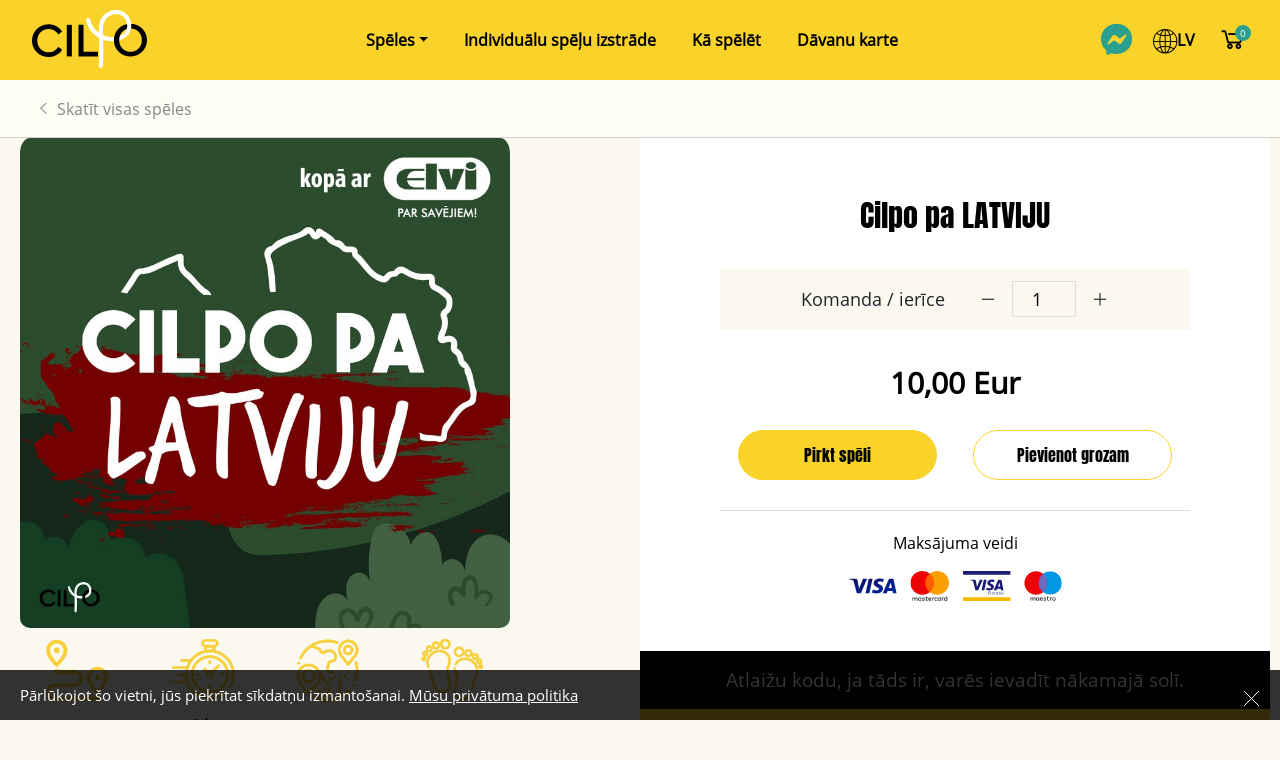

--- FILE ---
content_type: text/html; charset=utf-8
request_url: http://www.cilpo.lv/lv/speles/cilpo-pa-latviju/
body_size: 6240
content:













<!DOCTYPE html>
<!--[if lt IE 7]>      <html class="no-js lt-ie9 lt-ie8 lt-ie7"> <![endif]-->
<!--[if IE 7]>         <html class="no-js lt-ie9 lt-ie8"> <![endif]-->
<!--[if IE 8]>         <html class="no-js lt-ie9"> <![endif]-->
<!--[if gt IE 8]><!-->
<html class="no-js">
<!--<![endif]-->

<head>
    <meta charset="utf-8">
    <meta http-equiv="X-UA-Compatible" content="IE=edge">


    <!-- Path to manifest.json -->
<link rel="manifest" href="/manifest.json?111111222221">

<!-- Add to homescreen for Chrome on Android -->
<meta name="mobile-web-app-capable" content="yes">
<meta name="application-name" content="CILPO">


<!-- Chrome for Android theme color -->
<meta name="theme-color" content="#2c9682">

<!-- Add to homescreen for Safari on iOS -->
<meta name="apple-mobile-web-app-capable" content="yes">
<meta name="apple-mobile-web-app-title" content="CILPO">
<meta name="apple-mobile-web-app-status-bar-style" content="default">



<link rel="apple-touch-icon" href="/media/images/app-ap.2e16d0ba.fill-72x72.png" sizes="">

<link rel="apple-touch-icon" href="/media/images/app-ap.2e16d0ba.fill-128x128.png" sizes="">

<link rel="apple-touch-icon" href="/media/images/app-ap.2e16d0ba.fill-144x144.png" sizes="">

<link rel="apple-touch-icon" href="/media/images/app-ap.2e16d0ba.fill-152x152.png" sizes="">

<link rel="apple-touch-icon" href="/media/images/app-ap.2e16d0ba.fill-192x192.png" sizes="">

<link rel="apple-touch-icon" href="/media/images/app-ap.2e16d0ba.fill-384x384.png" sizes="">

<link rel="apple-touch-icon" href="/media/images/app-ap.2e16d0ba.fill-512x512.png" sizes="">







<!-- Tile for Win8 -->
<meta name="msapplication-TileColor" content="#2c9682">

<meta name="msapplication-TileImage" content="/media/images/app-ap.2e16d0ba.fill-512x512.png">


<link rel="icon" sizes="" href="/media/images/app-ap.2e16d0ba.fill-512x512.png">



<script type="text/javascript">

    // Initialize the service worker
    if ('serviceWorker' in navigator) {
        navigator.serviceWorker.register('/serviceworker.js', {
            scope: '/'
        }).then(function (registration) {
            // Registration was successful
            
            console.log('django-pwa: ServiceWorker registration successful with scope: ', registration.scope);
            
        }, function (err) {
            // registration failed :(
            
            console.log('django-pwa: ServiceWorker registration failed: ', err);
            
        });
    }
</script>

    <title>
        
        
        cilpo.lv -
        
        
        Cilpo pa LATVIJU
        
        
    </title>
    <meta name="description" content="">
    <meta name="viewport" content="width=device-width, initial-scale=1.0, shrink-to-fit=no">

    
    
    <!--Favicon-->
    <link rel="shortcut icon" type="image/png" href="/media/images/fav.2e16d0ba.fill-32x32.format-png.png" />

    <link rel="preload" as="font" href='/static/fonts/fa-brands-400.woff' type="font/woff" crossorigin="anonymous">
    <link rel="preload" as="font" href='/static/fonts/fa-brands-400.woff2' type="font/woff2" crossorigin="anonymous">

    <link rel="preload" as="font" href='/static/fonts/fa-regular-400.woff' type="font/woff" crossorigin="anonymous">
    <link rel="preload" as="font" href='/static/fonts/fa-regular-400.woff2' type="font/woff2" crossorigin="anonymous">

    <link rel="preload" as="font" href='/static/fonts/fa-solid-900.woff' type="font/woff" crossorigin="anonymous">
    <link rel="preload" as="font" href='/static/fonts/fa-solid-900.woff2' type="font/woff2" crossorigin="anonymous">

    <link rel="preload" as="font" href='/static/fonts/fontawesome-webfont.woff' type="font/woff" crossorigin="anonymous">
    <link rel="preload" as="font" href='/static/fonts/fontawesome-webfont.woff2' type="font/woff2" crossorigin="anonymous">

    <link rel="preload" as="font" href='/static/fonts/line-awesome.woff' type="font/woff" crossorigin="anonymous">
    <link rel="preload" as="font" href='/static/fonts/line-awesome.woff2' type="font/woff2" crossorigin="anonymous">

    <link rel="preload" as="font" href='/static/fonts/Anton-Regular.woff' type="font/woff" crossorigin="anonymous">
    <link rel="preload" as="font" href='/static/fonts/Anton-Regular.woff2' type="font/woff2" crossorigin="anonymous">

    <link rel="preload" as="font" href='/static/fonts/OpenSans-Regular.woff' type="font/woff" crossorigin="anonymous">
    <link rel="preload" as="font" href='/static/fonts/OpenSans-Regular.woff2' type="font/woff2" crossorigin="anonymous">

    <link href="/static/css/bundle.51af256acb8d.css" rel="stylesheet" type="text/css" media="all" />

</head>



<body class="template-game-page">

    





<nav class="navbar navbar-light navbar-expand-md navigation-clean-button">
    <div class="container"><a class="navbar-brand" href="/"><img
                src="/static/img/logo.svg?h=e8273911f0967db45f1c16e386ba851a"></a>
        <div class="messenger_top"><a href="https://m.me/cilpolv"><i class="fab fa-facebook-messenger"></i></a></div>
        <div class="cart_top">
            <div class="circle"><span class="item-count" id="item_count">0</span></div><a href="/lv/grozs/"><i
                    class="la la-shopping-cart"></i></a>
        </div><button data-bs-toggle="collapse" class="navbar-toggler navbar-toggle-visible" data-bs-target="#navcol-1"><span
                class="visually-hidden">Toggle navigation</span><i
                class="fa fa-navicon navbar-toggler-icon"></i></button>
        <div class="collapse navbar-collapse" id="navcol-1">
            <ul class="navbar-nav me-auto">
                
                    
                    
                    




<li class="nav-item dropdown">
    
    <a aria-expanded="false" class="dropdown-toggle nav-link"
        href="/lv/speles/">Spēles</a>
    <div class="dropdown-menu">
        


  <a class="dropdown-item" href="/lv/speles/cilpo-ar-kajam/">Cilpo ar kājām</a>

  <a class="dropdown-item" href="/lv/speles/cilpo-ar-gimeni/">Cilpo ar ģimeni</a>

  <a class="dropdown-item" href="/lv/speles/cilpo-ar-velo/">Cilpo ar velo</a>

  <a class="dropdown-item" href="/lv/speles/cilpo-ar-auto/">Cilpo ar auto</a>


    </div>
    
</li>


<li class="nav-item dropdown">
    
        <a class="nav-link" href="/lv/individualu-spelu-izstrade/">Individuālu spēļu izstrāde</a>
    
</li>


<li class="nav-item dropdown">
    
        <a class="nav-link" href="/lv/ka-spelet/">Kā spēlēt</a>
    
</li>


<li class="nav-item dropdown">
    
        <a class="nav-link" href="/lv/davanu-karte/">Dāvanu karte</a>
    
</li>



                
            </ul>
            <div class="nav-right-side">
                <div class="messenger"><a href="https://m.me/cilpolv"><i class="fab fa-facebook-messenger"></i></a></div>
                <div class="Language">
                    <i class="icon ion-ios-world-outline"> </i>
                    <select onChange="set_language(this)">
                        
                        
                        
                        
                        
                        <option data-lang="lv" value="/lv/speles/cilpo-pa-latviju/" selected>
                            LV</option>
                        
                        
                        
                        
                        <option data-lang="en" value="/lv/speles/cilpo-pa-latviju/" >
                            EN</option>
                        
                        
                    </select>
                </div>
                <div class="cart">
                    <div class="circle"><span class="item-count" id="item_count">0</span></div><a
                        href="/lv/grozs/"><i class="la la-shopping-cart"></i></a>
                </div>
                <div class="navbar_contact">
                    <div class="phone"><i class="icon ion-ios-telephone-outline"></i><a href="tel:37128685894">+371 28685894</a></div>
                    <div class="mail"><i class="icon ion-ios-email-outline"></i><a href="/cdn-cgi/l/email-protection#50352a3910352a397e3c26"><span class="__cf_email__" data-cfemail="0c6976654c69766522607a">[email&#160;protected]</span></a></div>
                </div>
                <div class="navbar_social">
                    <p>Seko mums</p>
                    <div class="facebook"><a href="https://www.facebook.com/cilpo.lv"><i
                                class="fa fa-facebook-square"></i></a></div>
                    <div class="instagram"><a href="https://www.instagram.com/cilpolv/"><i
                                class="fa fa-instagram"></i></a></div>
                </div>
            </div>
        </div>
    </div>
</nav>
<script data-cfasync="false" src="/cdn-cgi/scripts/5c5dd728/cloudflare-static/email-decode.min.js"></script><script>
    function set_language(lang){
        var option = $('option:selected', lang).attr('data-lang');
        console.log(option);
        $.ajax({
        url: "/language/activate/" + '?lang=' + option,
        type: 'GET',
        success: function(res) {
            console.log(res);
            window.location.href=lang.value;
        }
        });
    }
</script>

    <div class="spinner">
        <div class="bounce1"></div>
        <div class="bounce2"></div>
        <div class="bounce3"></div>
    </div>


    


    
    

    <main role="main">
        


<div class="categoriesSection">
  <section>
    <div class="categoriesHeader"><span><a href="/lv/speles/"><i
            class="icon ion-ios-arrow-left categoriesIcon"></i>Skatīt visas spēles</a></span></div>
  </section>
</div>

<section class="product">
  <div class="row">
    <div class="col col-lg-5 col-md-5 col-12 about_product">
      <div class="product_cover">
        
        <div data-image="/media/images/latvija.2e16d0ba.fill-800x800.jpg">
          <img data-lazy="/media/images/latvija.2e16d0ba.fill-800x800.jpg" src="/media/images/latvija.2e16d0ba.fill-800x800.jpg" alt="latvija.jpg">
        </div>
      </div>
      <div class="row product-detail">
        
        <div class="col col-3"><img src="/static/img/marsruts.svg?h=f6b418c4cf378ce47bdba40c34a886af">
          <p>~ 6 km</p>
        </div>
        <div class="col col-3"><img src="/static/img/laiks.svg?h=1b0bc384e3f137b736290ad27cccecb5">
          <p>2 h</p>
        </div>
        <div class="col col-3"><img src="/static/img/pasaule.svg?h=f6b418c4cf378ce47bdba40c34a886af">
          
          <p>Spēlē, kur<br>gribi</p>
          
        </div>
        <div class="col col-3"><img src="/static/img/pedas.svg?h=e89be82457cc1b08fc15623a9ca91503">
          <p>Ar kājām</p>
        </div>
        
      </div>
      <div role="tablist" id="accordion-1">
        <div class="card">
          <a data-bs-toggle="collapse" aria-expanded="false" aria-controls="accordion-1 .item-1"
            href="#accordion-1 .item-1">
            <div role="tab" class="card-header">
              <h5 class="mb-0"> 
                Spēles apraksts
                
                <i class="icon ion-ios-arrow-down"></i></h5>
            </div>
          </a>
          <div role="tabpanel" data-bs-parent="#accordion-1" class="collapse item-1">
            <div class="card-body">
              <p class="card-text">Vēlies doties virtuālā ceļojumā pa Latviju? Esam sagatavojuši spēli, kurā varēs uzzināt un baudīt dažādas mūsu valstī atrodamas vietas un lietas. Vienā mirklī no Vidzemes augstienes var nokļūt austrumu pierobežas mežos. Un pēc brīža vērot dzīvi Lielupes upes baseinā. To visu var iespēt tikai 2 stundās!</p>
            </div>
          </div>
        </div>
        
        <div class="card">
          <a data-bs-toggle="collapse" aria-expanded="false" aria-controls="accordion-1 .item-2"
            href="#accordion-1 .item-2">
            <div role="tab" class="card-header">
              <h5 class="mb-0">Kā spēlēt?<i class="icon ion-ios-arrow-down"></i></h5>
            </div>
          </a>
          <div role="tabpanel" data-bs-parent="#accordion-1" class="collapse item-2">
            <div class="card-body">
              <div class="game_steps_description">
                <p class="card-text">
                  <p>1. Pēc spēles iegādes saņemsi e-pastu ar informāciju par spēli, lietotājvārdu un paroli.</p>

<p>2. Izdomā savu spēles maršrutu.</p>

<p>3. Uzlādē viedtālruni, ieslēdz mobilos datus, skaņu un atrašanās vietas iestatījumus.</p>

<p>4. Kad esi gatavs uzsākt spēli, atver aplikāciju un ievadi prasīto informāciju.</p>
                </p>
              </div>
            </div>
          </div>
        </div>
        
      </div>
    </div>
    <div class="col col-lg-1 col-0"></div>
    <div class="col col-lg-6 col-md-7 col-12">
      <div class="Order_block">
        <div class="news Order-head">
          <h2>Cilpo pa LATVIJU</h2>
        </div>
        <div class="order_count">
          <div class="amount-btn game-page">
            <p>
              
                Komanda / ierīce
              
            </p>
                <span><i class="la la-minus"></i></span><span class="count">
              <input type="number" class="count-input" id="count-input" pattern="[0-9]*" inputmode="numeric" value="1" min="0" max="20"
                price=10,00 onChange="updatePrice(this)">
            </span><span><i class="la la-plus"></i></span>
          </div>
        </div>
        <div class="order_price"><span>10,00 Eur</span></div>
        <div class="row order_button">
          <div class="col col-6">
            <div class="main-button large"><a class="add-to-cart" data-item-id="206"
              name="buy" href="/lv/grozs/">
              
                Pirkt spēli
              
              </a></div>
          </div>
          <div class="col col-6">
            <div class="main-button_outline"><a data-item-id="206" class="add-to-cart" href="#">Pievienot grozam</a></div>
          </div>
        </div>
        <div class="payment_method">
          <p>Maksājuma veidi</p><img src="/static/img/Maksajuma_veidi.jpg?h=1a05a0137d347aab08071f0007499bb0">
        </div>
      </div>
      <div class="row">
        
        <p class="coupon-alert">Atlaižu kodu, ja tāds ir, varēs ievadīt nākamajā solī.</p>
        
      </div>
      <div class="download_app">
        <h3>Lejupielādēt Loquiz lietotni&nbsp;</h3>
        <p><strong>Lietotne lejupielādējama bez maksas</strong></p>
        <div class="row download_btn_block">
          <div class="col col-6">
            <div class="app_store"><a href="https://apps.apple.com/us/app/loquiz/id575826783"><img
                  src="/static/img/apple.svg?h=d2bd1275d5398416ebba502743360cf8">&nbsp; App store</a></div>
          </div>
          <div class="col col-6">
            <div class="Google_play"><a href="https://play.google.com/store/apps/details?id=ee.loquiz&amp;hl=en"><img
                  src="/static/img/google-play.svg?h=414f1bbc325080ffc507b5b3ec539c0d">&nbsp; Google play</a></div>
          </div>
        </div>
      </div>
    </div>
  </div>
</section>


    </main>

    <!-- Footer -->
    




<footer>
    <section>
        <div class="row footerSection">
            <div class="col col-lg-3 col-md-4 col-sm-6 col-12">
                <h3>Adrese</h3>
                <ul>
                    <li><a href="https://maps.google.com/?q=Liepu iela 9, Valmiera, LV-4201">Aktīvā Tūrisma Centrs ''Eži''<br>Liepu iela 9, Valmiera, LV-4201<br></a></li>
                </ul>
            </div>
            <div class="col col-lg-2 col-md-4 col-sm-6 col-12">
                <h3>Kontakti</h3>
                <ul>
                    <li><a href="https://m.me/cilpolv"><i class="fab fa-facebook-messenger"></i>messenger<br></a>
                        <a href="tel:37128685894">+371 28685894<br></a><a href="/cdn-cgi/l/email-protection#6306190a2306190a4d0f15"><span class="__cf_email__" data-cfemail="fb9e8192bb9e8192d5978d">[email&#160;protected]</span><br></a></li>
                </ul>
            </div>
            <div class="col col-lg-2 col-md-4 col-sm-6 col-12">
                <h3>Noderīgi</h3>
                <ul>
                    
                    <li><a href="/ka-spelet">Kā spēlēt</a></li>
                    <li><a href="/lv/speles/">Spēles</a></li>
                    
                        <li><a href="/atbalsts/">FAQ</a></li>
                    
                </ul>
            </div>
            <div class="col col-lg-3 col-md-4 col-sm-6 col-12">
                <h3>Svarīgi</h3>
                <ul>
                    <li><a href="/lv/privātuma-politika/">Privātuma politika&nbsp; &nbsp;&nbsp;</a></li>
                </ul>
            </div>
            <div class="col col-lg-2 col-md-4 col-sm-6 col-12">
                <h3>Seko mums</h3>
                <ul>
                    <li><a href="https://www.instagram.com/cilpolv/" target="_blank" style="display:inline-block;"><i class="fa fa-instagram"></i><br></a><a href="https://www.facebook.com/cilpo.lv" target="_blank" style="display:inline-block;"><i class="fa fa-facebook-square"></i><br></a></li>
                </ul>
            </div>
        </div>
        <div class="row copyright">
            <div class="col col-sm-4 col-12 my-auto left">
                <p>SIA “ATC EŽI” 2020</p>
            </div>
            <div class="col col-sm-4 col-12" style="text-align: center;">
                <a href="https://smitcom.lv" target="_blank"><img width="90px" height="90px" src="/static/img/smitcom_white.png"></a></p>
            </div>               
            <div class="col col-sm-4 col-12 my-auto right">
                <p>Designed by<a href="https://www.blank.lv" target="_blank"><img src="/static/img/blank.svg"></a></p>
            </div>
        </div>
    </section>
</footer>


    <aside
        style="display:none; color: rgb(255, 255, 255); background: rgba(0, 0, 0, 0.8) none repeat scroll 0% 0%; z-index: 100; padding: 15px 20px; box-sizing: border-box; position: fixed; width: 100%; right: 0px; bottom: 0px;">
        <div style="max-width: 1332px; margin: 0 auto; position: relative;">
            <p style="width: calc(100% - 40px); max-width: 1025px; margin: 0; font-size: 15px; line-height: 1.375;">
                
                Pārlūkojot šo vietni, jūs piekrītat sīkdatņu izmantošanai. <a href="/lv/privātuma-politika/"
                    style="color: inherit; text-decoration: underline; margin-right: 10px;">Mūsu privātuma politika</a>
            </p>
            <button
                style="background: none; border: none; box-shadow: none; padding: 0; cursor: pointer; position: absolute; right: 0; top: 0;"
                aria-label="Close cookie message" type="button" id="btn_close_cookie"><svg width="16" height="15"
                    viewBox="0 0 16 15" xmlns="http://www.w3.org/2000/svg">
                    <g stroke="#FFF" fill="none" fill-rule="evenodd" stroke-linecap="square">
                        <path d="M.5.5l14.04 14.04M.5 14.5L14.54.46"></path>
                    </g>
                </svg></button>
        </div>
    </aside>


    <!-- jQuery (necessary for Bootstrap's JavaScript plugins) -->
    <script data-cfasync="false" src="/cdn-cgi/scripts/5c5dd728/cloudflare-static/email-decode.min.js"></script><script type="text/javascript" src="/static/js/bundle.d29ea0d07679.js" charset="utf-8"></script>


    

    
    <!-- Global site tag (gtag.js) - Google Analytics -->
    <script async src="https://www.googletagmanager.com/gtag/js?id=UA-167441616-1"></script>
    <script>
        window.dataLayer = window.dataLayer || [];
        function gtag() { dataLayer.push(arguments); }
        gtag('js', new Date());

        gtag('config', 'UA-167441616-1');
    </script>
    

    
    <!-- Facebook Pixel Code -->
    <script>
        !function(f,b,e,v,n,t,s)
        {if(f.fbq)return;n=f.fbq=function(){n.callMethod?
        n.callMethod.apply(n,arguments):n.queue.push(arguments)};
        if(!f._fbq)f._fbq=n;n.push=n;n.loaded=!0;n.version='2.0';
        n.queue=[];t=b.createElement(e);t.async=!0;
        t.src=v;s=b.getElementsByTagName(e)[0];
        s.parentNode.insertBefore(t,s)}(window, document,'script',
        'https://connect.facebook.net/en_US/fbevents.js');
        fbq('init', '808815636566787');
        fbq('track', 'PageView');
    </script>
    <noscript>
        <img height="1" width="1" style="display:none"
            src="https://www.facebook.com/tr?id=808815636566787&ev=PageView&noscript=1"/>
    </noscript>
    <!-- End Facebook Pixel Code -->
    



    
    

<script defer src="https://static.cloudflareinsights.com/beacon.min.js/vcd15cbe7772f49c399c6a5babf22c1241717689176015" integrity="sha512-ZpsOmlRQV6y907TI0dKBHq9Md29nnaEIPlkf84rnaERnq6zvWvPUqr2ft8M1aS28oN72PdrCzSjY4U6VaAw1EQ==" data-cf-beacon='{"version":"2024.11.0","token":"f6816a4d5e50430d80371a8d05ed2262","r":1,"server_timing":{"name":{"cfCacheStatus":true,"cfEdge":true,"cfExtPri":true,"cfL4":true,"cfOrigin":true,"cfSpeedBrain":true},"location_startswith":null}}' crossorigin="anonymous"></script>
</body>

</html>

--- FILE ---
content_type: image/svg+xml
request_url: http://www.cilpo.lv/static/img/logo.svg?h=e8273911f0967db45f1c16e386ba851a
body_size: 1297
content:
<?xml version="1.0" encoding="utf-8"?>
<!-- Generator: Adobe Illustrator 25.1.0, SVG Export Plug-In . SVG Version: 6.00 Build 0)  -->
<svg version="1.1" id="Layer_1" xmlns="http://www.w3.org/2000/svg" xmlns:xlink="http://www.w3.org/1999/xlink" x="0px" y="0px"
	 viewBox="0 0 199 103.8" style="enable-background:new 0 0 199 103.8;" xml:space="preserve">
<style type="text/css">
	.st0{fill:#FFFFFF;}
</style>
<path d="M42.4,28.2c4.1,2.3,7.4,5.3,9.7,9.2l-6.6,4.9c-4.1-6.3-9.7-9.4-16.7-9.4c-5.6,0-10.3,1.9-14.1,5.8C11,42.4,9.1,47.2,9.1,53
	c0,5.8,1.9,10.6,5.6,14.4c3.8,3.8,8.4,5.8,14.1,5.8c7.1,0,12.6-3.1,16.7-9.4l6.6,4.9c-2.3,3.9-5.5,6.9-9.6,9.2
	c-4.1,2.3-8.7,3.4-13.8,3.4c-8.1,0-14.9-2.7-20.4-8.1C2.8,67.7,0,61,0,53C0,45,2.8,38.4,8.4,32.9c5.6-5.4,12.4-8.2,20.4-8.2
	C33.7,24.8,38.3,25.9,42.4,28.2"/>
<rect x="60.2" y="25.7" width="8.8" height="54.6"/>
<polygon points="89.1,72.4 114.1,72.4 114.1,80.3 80.3,80.3 80.3,25.7 89.1,25.7 "/>
<path class="st0" d="M146.9,0c4.7,0.1,8.9,1.7,13,4c6.4,4.1,10.7,11.4,11.7,19.6c0,0.1,0,0.2,0,0.4l0,0c0.3,2.7,0.2,5.4-0.3,8l0,0
	c-0.9,4.8-3,9.1-6.3,12.5c-3.6,3.7-8.5,6.5-14.3,8.1c0-0.2,0-0.3,0-0.5c0-0.4,0-0.7,0-1.1c0.1-1.9,0.4-3.8,0.9-5.5
	c0.1-0.3,0.2-0.6,0.3-0.9c2.8-1.1,5.6-2.7,8-5.1c1.7-1.8,3-4,3.8-6.5c0.1-0.1,0.1,0,0,0c0.8-2.6,1.1-5.5,0.7-8.5c0,0,0,0,0,0l0,0
	c-0.7-6.1-3.9-11.4-8.4-14.4c-4.4-2.8-10.2-3.6-15.9-2.1c-6,1.5-11,5.2-13.8,10.1c-4.1,7.3-3.8,16.5-3.4,25.5
	c6,2.7,12.6,3.8,19.1,3.2c0,0.1-0.1,0.3-0.1,0.4c-0.3,1.6-0.4,3.2-0.4,4.9c0,0,0,0.1,0,0.1c0,0.6,0.1,1.2,0.1,1.8
	c-6.2,0.4-12.5-0.5-18.4-2.6c0.6,15.1,0.4,30.3-0.4,45.4c-0.1,1.9-1.7,3.4-3.6,3.4c-0.1,0-0.1,0-0.2,0c-2-0.1-3.5-1.8-3.4-3.8
	c0.9-16,1-32.3,0.2-48.3c-0.8-0.4-1.5-0.9-2.3-1.4c-10.1-6.6-17.3-17-19.8-28.8c-0.4-1.9,0.8-3.8,2.7-4.3c1.9-0.4,3.8,0.8,4.3,2.7
	c2,9.1,7.3,17.3,14.7,22.9c-0.2-8.3,0.2-17.1,4.5-24.7c3.7-6.6,10.3-11.6,18.3-13.6C143-0.1,140.2,0.4,146.9,0L146.9,0z"/>
<path d="M171.6,23.9c7.4,0.3,13.7,3,19,8.1c5.6,5.4,8.4,12.1,8.4,20.1c0,7.9-2.8,14.6-8.4,20.1c-5.6,5.4-12.4,8.2-20.3,8.2
	c-8,0-14.8-2.7-20.3-8.2c-5.1-5-7.8-11.1-8.2-18.2l0,0l0,0c0-0.6-0.1-1.2-0.1-1.8c0,0,0-0.1,0-0.1c0-1.7,0.2-3.3,0.4-4.9
	c0.1-0.3,0-0.1,0.1-0.4l0,0c1-5.7,3.6-10.6,7.8-14.8c4.1-4.1,9-6.6,14.5-7.6c0,0,0,0,0.1,0c0,0,0,0,0,0c0.4,3,0.1,5.9-0.7,8.5
	c-2.8,0.9-5.3,2.5-7.5,4.7c-2,1.9-3.2,4.4-4.3,7l0,0c-0.1,0.3-0.2,0.6-0.3,0.9c-0.5,1.7-0.8,3.5-0.9,5.5c0,0.4,0,0.7,0,1.1
	c0,0.2,0,0.3,0,0.5l0,0c0.1,5.6,1.9,10.3,5.5,14c3.7,3.8,8.4,5.8,14.1,5.8c5.6,0,10.3-1.9,14-5.8c3.7-3.8,5.6-8.7,5.6-14.5
	c0-5.7-1.9-10.5-5.6-14.4c-3.5-3.6-7.9-5.5-13-5.7C171.8,29.4,171.9,26.7,171.6,23.9L171.6,23.9z"/>
</svg>


--- FILE ---
content_type: image/svg+xml
request_url: http://www.cilpo.lv/static/img/pasaule.svg?h=f6b418c4cf378ce47bdba40c34a886af
body_size: 10925
content:
<?xml version="1.0" encoding="UTF-8"?>
<svg width="35px" height="35px" viewBox="0 0 35 35" version="1.1" xmlns="http://www.w3.org/2000/svg" xmlns:xlink="http://www.w3.org/1999/xlink">
    <title>Group 2</title>
    <g id="Page-2" stroke="none" stroke-width="1" fill="none" fill-rule="evenodd">
        <g id="CILPO_web_update-(1)" transform="translate(-185.000000, -287.000000)">
            <g id="Group-2" transform="translate(185.672000, 287.830500)">
                <path d="M1.4538,12.1116 C1.1058,12.0206 0.7508,12.2296 0.6598,12.5766 C0.6508,12.6086 0.6428,12.6406 0.6358,12.6726 C0.5468,13.0206 0.7578,13.3746 1.1058,13.4636 C1.1598,13.4766 1.2138,13.4836 1.2668,13.4836 C1.5568,13.4836 1.8218,13.2876 1.8958,12.9926 L1.9188,12.9056 C2.0098,12.5576 1.8018,12.2026 1.4538,12.1116" id="Fill-254" fill="#F7D03C"></path>
                <path d="M1.2888,12.2151 C1.1958,12.2151 1.1048,12.2401 1.0238,12.2881 C0.9028,12.3591 0.8158,12.4721 0.7808,12.6091 L0.7598,12.6931 C0.7228,12.8391 0.7418,12.9801 0.8138,13.1011 C0.8858,13.2221 1.0008,13.3071 1.1368,13.3421 C1.4338,13.4161 1.7068,13.2361 1.7748,12.9621 L1.7978,12.8741 C1.8338,12.7381 1.8138,12.5961 1.7428,12.4751 C1.6718,12.3541 1.5588,12.2681 1.4228,12.2331 C1.3778,12.2211 1.3328,12.2151 1.2888,12.2151 M1.2668,13.6091 C1.2028,13.6091 1.1388,13.6001 1.0748,13.5841 C0.8738,13.5331 0.7048,13.4071 0.5998,13.2291 C0.4928,13.0501 0.4638,12.8421 0.5148,12.6421 L0.5398,12.5441 C0.6468,12.1321 1.0708,11.8821 1.4848,11.9901 C1.6858,12.0431 1.8538,12.1701 1.9588,12.3491 C2.0628,12.5271 2.0918,12.7361 2.0398,12.9371 L2.0178,13.0241 C1.9308,13.3681 1.6218,13.6091 1.2668,13.6091" id="Fill-256" fill="#F7D03E"></path>
                <path d="M22.1403,1.0061 C20.4183,0.4211 18.6163,0.1251 16.7813,0.1251 C13.5603,0.1251 10.4353,1.0451 7.7443,2.7871 C5.1223,4.4831 3.0353,6.8691 1.7063,9.6861 C1.5533,10.0111 1.6933,10.3991 2.0173,10.5521 C2.1073,10.5941 2.2023,10.6141 2.2943,10.6141 C2.5383,10.6141 2.7733,10.4771 2.8833,10.2411 C4.0613,7.7431 5.8763,5.6581 8.0783,4.1431 C8.1003,4.1541 8.1223,4.1651 8.1453,4.1731 L12.1203,5.6861 C12.2143,5.7211 12.2743,5.8121 12.2703,5.9111 C12.2673,5.9921 12.2803,6.0721 12.3063,6.1491 C12.5203,6.7651 12.9913,7.2581 13.5973,7.5021 C14.2033,7.7451 14.8843,7.7141 15.4663,7.4161 C15.4683,7.4141 15.4703,7.4131 15.4733,7.4121 L16.3363,6.9551 C17.2973,6.4481 18.4063,6.5111 19.3023,7.1251 C20.2003,7.7391 20.6603,8.7501 20.5343,9.8291 L20.5263,9.8981 C20.4773,10.3161 20.1883,10.6481 19.7903,10.7411 C19.3603,10.8431 18.8693,10.9601 18.4503,11.0601 C17.5993,11.2641 16.9383,11.9491 16.7643,12.8071 L16.2053,15.5711 C16.0753,16.2221 16.2353,16.8941 16.6463,17.4151 C17.0573,17.9361 17.6733,18.2491 18.3363,18.2721 L19.0533,18.2981 C19.1763,18.3021 19.2953,18.3301 19.4093,18.3811 C19.4943,18.4191 19.5843,18.4381 19.6733,18.4381 C19.9223,18.4381 20.1603,18.2941 20.2683,18.0521 C20.4143,17.7241 20.2673,17.3391 19.9403,17.1931 C19.6733,17.0741 19.3913,17.0081 19.1003,16.9981 L18.3833,16.9721 C18.1023,16.9621 17.8413,16.8301 17.6673,16.6091 C17.4943,16.3881 17.4263,16.1041 17.4823,15.8291 L18.0393,13.0641 C18.1133,12.7021 18.3933,12.4121 18.7523,12.3261 C19.1713,12.2261 19.6613,12.1091 20.0893,12.0081 C21.0123,11.7901 21.7073,11.0031 21.8193,10.0481 L21.8273,9.9801 C22.0093,8.4121 21.3403,6.9431 20.0373,6.0511 C18.7363,5.1601 17.1243,5.0681 15.7293,5.8051 L14.8693,6.2591 C14.6203,6.3851 14.3413,6.3981 14.0813,6.2941 C13.8503,6.2011 13.6703,6.0291 13.5693,5.8051 C13.5313,5.2101 13.1503,4.6851 12.5833,4.4701 L9.4763,3.2871 C11.6833,2.0901 14.1883,1.4261 16.7813,1.4261 C18.4723,1.4261 20.1353,1.6991 21.7223,2.2381 C22.0623,2.3541 22.4323,2.1721 22.5473,1.8311 C22.6623,1.4911 22.4813,1.1221 22.1403,1.0061" id="Fill-258" fill="#F7D03C"></path>
                <path d="M17.6852,6.49 C18.2732,6.49 18.8572,6.669 19.3722,7.022 C20.3092,7.662 20.7892,8.717 20.6582,9.844 L20.6502,9.912 C20.5952,10.384 20.2692,10.757 19.8192,10.863 C19.3892,10.965 18.8992,11.081 18.4792,11.182 C17.6752,11.374 17.0512,12.022 16.8862,12.832 L16.3282,15.596 C16.2052,16.211 16.3562,16.845 16.7442,17.337 C17.1332,17.83 17.7142,18.125 18.3412,18.147 L19.0582,18.173 C19.1962,18.178 19.3312,18.21 19.4592,18.266 C19.7212,18.385 20.0392,18.258 20.1542,18.001 C20.2722,17.737 20.1532,17.426 19.8892,17.307 C19.6382,17.195 19.3712,17.133 19.0952,17.123 L18.3782,17.097 C18.0612,17.086 17.7662,16.936 17.5692,16.686 C17.3732,16.437 17.2962,16.115 17.3602,15.804 L17.9172,13.039 C17.9992,12.63 18.3172,12.302 18.7232,12.204 C19.1422,12.104 19.6322,11.988 20.0612,11.886 C20.9332,11.68 21.5892,10.935 21.6952,10.033 L21.7032,9.966 C21.8792,8.444 21.2312,7.02 19.9672,6.155 C18.7042,5.289 17.1412,5.2 15.7882,5.915 L14.9282,6.369 C14.6452,6.514 14.3292,6.527 14.0352,6.41 C13.7762,6.305 13.5702,6.109 13.4552,5.857 L13.4442,5.813 C13.4092,5.264 13.0532,4.782 12.5392,4.587 L9.1772,3.307 L9.4162,3.177 C11.6802,1.95 14.2272,1.301 16.7812,1.301 C18.4862,1.301 20.1632,1.576 21.7622,2.12 C21.8962,2.165 22.0392,2.156 22.1642,2.094 C22.2892,2.032 22.3842,1.924 22.4292,1.791 C22.5222,1.517 22.3742,1.218 22.1002,1.124 C20.3922,0.544 18.6022,0.25 16.7812,0.25 C13.5842,0.25 10.4832,1.163 7.8122,2.892 C5.2092,4.576 3.1372,6.944 1.8202,9.74 C1.6962,10.002 1.8092,10.316 2.0712,10.44 C2.3272,10.558 2.6522,10.44 2.7702,10.188 C3.9322,7.724 5.7442,5.598 8.0072,4.04 L8.0702,3.998 L8.1362,4.032 C8.1542,4.042 8.1722,4.05 8.1912,4.057 L12.1652,5.569 C12.3082,5.623 12.4012,5.763 12.3952,5.916 C12.3932,5.98 12.4032,6.045 12.4242,6.108 C12.6262,6.69 13.0712,7.156 13.6442,7.386 C14.2152,7.615 14.8592,7.585 15.4102,7.304 L16.2782,6.845 C16.7272,6.608 17.2072,6.49 17.6852,6.49 M19.6732,18.563 C19.5642,18.563 19.4582,18.54 19.3582,18.495 C19.2592,18.451 19.1552,18.427 19.0482,18.423 L18.3312,18.397 C17.6322,18.372 16.9822,18.043 16.5482,17.492 C16.1152,16.943 15.9452,16.234 16.0832,15.547 L16.6422,12.782 C16.8252,11.877 17.5232,11.154 18.4202,10.939 C18.8402,10.838 19.3312,10.721 19.7622,10.62 C20.1082,10.538 20.3592,10.249 20.4022,9.883 L20.4102,9.815 C20.5302,8.782 20.0892,7.815 19.2322,7.228 C18.3742,6.642 17.3142,6.582 16.3952,7.066 L15.5322,7.522 C14.9092,7.843 14.1902,7.874 13.5502,7.618 C12.9112,7.361 12.4142,6.841 12.1882,6.19 C12.1562,6.097 12.1422,6.002 12.1452,5.907 C12.1472,5.861 12.1202,5.819 12.0772,5.803 L8.1002,4.29 C8.0972,4.289 8.0942,4.288 8.0912,4.287 C5.8902,5.816 4.1292,7.891 2.9972,10.295 C2.8222,10.667 2.3432,10.843 1.9642,10.666 C1.5782,10.483 1.4122,10.02 1.5932,9.633 C2.9312,6.795 5.0352,4.391 7.6752,2.682 C10.3872,0.927 13.5362,0 16.7812,0 C18.6292,0 20.4462,0.299 22.1802,0.888 C22.5852,1.025 22.8032,1.467 22.6652,1.871 C22.5992,2.068 22.4602,2.226 22.2742,2.318 C22.0902,2.409 21.8822,2.425 21.6822,2.357 C20.1082,1.822 18.4582,1.551 16.7812,1.551 C14.3592,1.551 11.9442,2.144 9.7782,3.269 L12.6282,4.353 C13.2262,4.581 13.6422,5.136 13.6922,5.773 C13.7822,5.96 13.9332,6.099 14.1282,6.178 C14.3522,6.267 14.5962,6.258 14.8132,6.148 L15.6702,5.695 C17.1082,4.934 18.7662,5.029 20.1082,5.948 C21.4502,6.867 22.1392,8.379 21.9512,9.994 L21.9432,10.062 C21.8262,11.069 21.0922,11.899 20.1182,12.13 C19.6892,12.231 19.2012,12.347 18.7822,12.448 C18.4692,12.522 18.2262,12.774 18.1622,13.089 L17.6042,15.854 C17.5562,16.093 17.6152,16.34 17.7662,16.532 C17.9162,16.724 18.1432,16.839 18.3872,16.847 L19.1052,16.873 C19.4132,16.884 19.7102,16.953 19.9912,17.079 C20.3812,17.254 20.5562,17.713 20.3822,18.103 C20.2572,18.383 19.9792,18.563 19.6732,18.563" id="Fill-260" fill="#F7D03E"></path>
                <path d="M32.7897,12.1692 C32.6897,11.8242 32.3297,11.6242 31.9847,11.7242 C31.6397,11.8232 31.4397,12.1832 31.5397,12.5292 C31.9357,13.9042 32.1357,15.3352 32.1357,16.7812 C32.1357,18.3552 31.8977,19.9072 31.4307,21.3942 C31.3227,21.7372 31.5137,22.1022 31.8557,22.2102 C31.9207,22.2312 31.9867,22.2402 32.0517,22.2402 C32.3277,22.2402 32.5847,22.0632 32.6717,21.7852 C33.1797,20.1712 33.4367,18.4872 33.4367,16.7812 C33.4367,15.2132 33.2197,13.6622 32.7897,12.1692" id="Fill-262" fill="#F7D03C"></path>
                <path d="M32.1657,11.823 C32.1167,11.823 32.0677,11.83 32.0197,11.844 C31.8847,11.883 31.7727,11.971 31.7047,12.094 C31.6367,12.217 31.6207,12.359 31.6597,12.494 C32.0587,13.881 32.2607,15.323 32.2607,16.781 C32.2607,18.368 32.0207,19.932 31.5497,21.432 C31.4627,21.708 31.6167,22.004 31.8937,22.091 C32.1697,22.178 32.4677,22.019 32.5527,21.748 C33.0567,20.145 33.3117,18.474 33.3117,16.781 C33.3117,15.225 33.0967,13.685 32.6697,12.204 C32.6307,12.069 32.5417,11.957 32.4187,11.889 C32.3397,11.845 32.2537,11.823 32.1657,11.823 M32.0517,22.365 C31.9727,22.365 31.8937,22.353 31.8177,22.329 C31.4107,22.201 31.1837,21.765 31.3117,21.357 C31.7747,19.882 32.0107,18.343 32.0107,16.781 C32.0107,15.346 31.8117,13.927 31.4197,12.564 C31.3617,12.364 31.3857,12.155 31.4857,11.973 C31.5867,11.792 31.7517,11.661 31.9507,11.604 C32.1477,11.546 32.3597,11.57 32.5397,11.67 C32.7217,11.771 32.8527,11.935 32.9097,12.135 C33.3427,13.638 33.5617,15.201 33.5617,16.781 C33.5617,18.5 33.3027,20.196 32.7907,21.823 C32.6887,22.147 32.3927,22.365 32.0517,22.365" id="Fill-264" fill="#F7D03E"></path>
                <path d="M30.9714,24.2332 C30.6974,24.0702 30.2854,24.1162 30.0724,24.4742 C30.0714,24.4762 30.0704,24.4782 30.0684,24.4812 C29.8594,24.8412 30.0194,25.2232 30.2944,25.3832 C30.3924,25.4412 30.5064,25.4722 30.6224,25.4722 C30.8354,25.4722 31.0554,25.3692 31.1924,25.1372 C31.4034,24.7782 31.2454,24.3962 30.9714,24.2332" id="Fill-266" fill="#F7D03C"></path>
                <path d="M30.6403,24.2688 C30.4693,24.2688 30.2903,24.3518 30.1793,24.5388 C30.0063,24.8358 30.1353,25.1458 30.3573,25.2758 C30.6013,25.4178 30.9313,25.3318 31.0843,25.0738 C31.2553,24.7818 31.1283,24.4718 30.9083,24.3408 C30.8283,24.2938 30.7363,24.2688 30.6403,24.2688 M30.6223,25.5968 C30.4853,25.5968 30.3493,25.5608 30.2313,25.4918 C29.9033,25.2998 29.7113,24.8458 29.9593,24.4178 C30.2183,23.9858 30.7103,23.9328 31.0353,24.1258 C31.3623,24.3188 31.5503,24.7738 31.2993,25.2008 C31.1513,25.4528 30.9053,25.5968 30.6223,25.5968" id="Fill-268" fill="#F7D03E"></path>
                <path d="M29.1442,26.9666 C28.8762,26.7266 28.4652,26.7496 28.2252,27.0176 C27.3362,28.0106 26.3302,28.8736 25.2362,29.5946 C24.4862,29.2566 23.7002,28.4526 23.7772,27.1946 L24.1872,22.3306 C24.2172,21.9726 23.9522,21.6576 23.5932,21.6276 C23.2362,21.5986 22.9202,21.8626 22.8902,22.2216 L22.4792,27.0916 C22.4792,27.0956 22.4792,27.1006 22.4782,27.1056 C22.3962,28.3966 22.9712,29.5986 23.9652,30.3476 C21.7732,31.5076 19.3092,32.1356 16.7812,32.1356 C16.0732,32.1356 15.3672,32.0866 14.6692,31.9896 L15.2762,30.8876 L15.8072,30.8876 C17.1862,30.8876 18.3072,29.7666 18.3072,28.3876 L18.3072,27.4896 C18.3072,27.2336 18.3872,26.9886 18.5392,26.7826 C18.7502,26.4926 18.6872,26.0856 18.3972,25.8736 C18.1072,25.6616 17.7002,25.7246 17.4882,26.0146 C17.1722,26.4456 17.0062,26.9556 17.0062,27.4896 L17.0062,28.3876 C17.0062,29.0486 16.4682,29.5866 15.8072,29.5866 L14.8922,29.5866 C14.6552,29.5866 14.4362,29.7156 14.3222,29.9236 L13.3212,31.7416 C11.9162,31.4176 10.5612,30.8986 9.3012,30.1946 C8.9882,30.0196 8.5912,30.1316 8.4152,30.4456 C8.2412,30.7586 8.3532,31.1546 8.6662,31.3306 C11.1322,32.7086 13.9382,33.4376 16.7812,33.4376 C21.5122,33.4376 26.0382,31.4136 29.1952,27.8856 C29.4352,27.6176 29.4122,27.2066 29.1442,26.9666" id="Fill-270" fill="#F7D03C"></path>
                <path d="M8.985,30.2371 C8.8,30.2371 8.621,30.3341 8.525,30.5061 C8.384,30.7591 8.475,31.0801 8.727,31.2211 C11.174,32.5891 13.96,33.3121 16.781,33.3121 C21.477,33.3121 25.968,31.3041 29.102,27.8021 C29.196,27.6971 29.243,27.5631 29.235,27.4231 C29.227,27.2821 29.166,27.1541 29.061,27.0601 C28.844,26.8651 28.512,26.8851 28.318,27.1011 C27.434,28.0901 26.42,28.9641 25.304,29.6991 L25.248,29.7371 L25.184,29.7091 C24.391,29.3501 23.572,28.4991 23.652,27.1861 L24.062,22.3201 C24.087,22.0311 23.872,21.7771 23.583,21.7521 C23.285,21.7341 23.039,21.9451 23.015,22.2321 L22.604,27.1021 C22.525,28.3391 23.062,29.5101 24.041,30.2481 L24.198,30.3661 L24.024,30.4581 C21.17,31.9681 17.882,32.5621 14.653,32.1141 L14.472,32.0891 L15.202,30.7631 L15.807,30.7631 C17.117,30.7631 18.182,29.6971 18.182,28.3881 L18.182,27.4901 C18.182,27.2071 18.271,26.9371 18.438,26.7091 C18.609,26.4751 18.557,26.1451 18.323,25.9741 C18.21,25.8911 18.072,25.8581 17.932,25.8791 C17.794,25.9011 17.672,25.9751 17.589,26.0881 C17.29,26.4971 17.131,26.9821 17.131,27.4901 L17.131,28.3881 C17.131,29.1181 16.538,29.7121 15.807,29.7121 L14.892,29.7121 C14.7,29.7121 14.524,29.8161 14.431,29.9841 L13.384,31.8841 L13.293,31.8631 C11.869,31.5351 10.506,31.0101 9.241,30.3041 C9.16,30.2581 9.072,30.2371 8.985,30.2371 M16.781,33.5621 C13.917,33.5621 11.089,32.8281 8.606,31.4391 C8.233,31.2311 8.098,30.7581 8.306,30.3841 C8.516,30.0111 8.989,29.8771 9.362,30.0861 C10.58,30.7651 11.889,31.2741 13.257,31.5981 L14.213,29.8631 C14.348,29.6151 14.609,29.4621 14.892,29.4621 L15.807,29.4621 C16.4,29.4621 16.881,28.9801 16.881,28.3881 L16.881,27.4901 C16.881,26.9281 17.056,26.3931 17.387,25.9411 C17.509,25.7731 17.689,25.6641 17.894,25.6321 C18.097,25.5991 18.303,25.6501 18.471,25.7721 C18.638,25.8951 18.748,26.0741 18.78,26.2791 C18.811,26.4841 18.761,26.6891 18.639,26.8561 C18.504,27.0411 18.432,27.2601 18.432,27.4901 L18.432,28.3881 C18.432,29.8351 17.255,31.0131 15.807,31.0131 L15.35,31.0131 L14.867,31.8901 C17.927,32.2761 21.021,31.7191 23.737,30.3251 C22.789,29.5341 22.274,28.3411 22.353,27.0971 L22.765,22.2111 C22.801,21.7851 23.185,21.4601 23.603,21.5031 C24.03,21.5391 24.347,21.9151 24.312,22.3411 L23.902,27.2051 C23.831,28.3541 24.528,29.1121 25.225,29.4521 C26.299,28.7371 27.277,27.8901 28.132,26.9341 C28.419,26.6151 28.91,26.5891 29.227,26.8731 C29.381,27.0121 29.473,27.2021 29.485,27.4081 C29.497,27.6151 29.426,27.8141 29.288,27.9691 C26.107,31.5241 21.548,33.5621 16.781,33.5621" id="Fill-272" fill="#F7D03E"></path>
                <path d="M27.9821,7.0955 C27.1881,7.0955 26.5431,6.4495 26.5431,5.6555 C26.5431,4.8625 27.1881,4.2165 27.9821,4.2165 C28.7761,4.2165 29.4211,4.8625 29.4211,5.6555 C29.4211,6.4495 28.7761,7.0955 27.9821,7.0955 M27.9821,2.9145 C26.4711,2.9145 25.2411,4.1445 25.2411,5.6555 C25.2411,7.1675 26.4711,8.3965 27.9821,8.3965 C29.4941,8.3965 30.7231,7.1675 30.7231,5.6555 C30.7231,4.1445 29.4941,2.9145 27.9821,2.9145" id="Fill-274" fill="#F7D03C"></path>
                <path d="M27.9821,4.3411 C27.2571,4.3411 26.6681,4.9311 26.6681,5.6551 C26.6681,6.3811 27.2571,6.9701 27.9821,6.9701 C28.7071,6.9701 29.2961,6.3811 29.2961,5.6551 C29.2961,4.9311 28.7071,4.3411 27.9821,4.3411 M27.9821,7.2201 C27.1201,7.2201 26.4181,6.5181 26.4181,5.6551 C26.4181,4.7931 27.1201,4.0911 27.9821,4.0911 C28.8441,4.0911 29.5461,4.7931 29.5461,5.6551 C29.5461,6.5181 28.8441,7.2201 27.9821,7.2201 M27.9821,3.0401 C26.5401,3.0401 25.3661,4.2131 25.3661,5.6551 C25.3661,7.0981 26.5401,8.2721 27.9821,8.2721 C29.4241,8.2721 30.5981,7.0981 30.5981,5.6551 C30.5981,4.2131 29.4241,3.0401 27.9821,3.0401 M27.9821,8.5221 C26.4021,8.5221 25.1161,7.2361 25.1161,5.6551 C25.1161,4.0751 26.4021,2.7901 27.9821,2.7901 C29.5621,2.7901 30.8481,4.0751 30.8481,5.6551 C30.8481,7.2361 29.5621,8.5221 27.9821,8.5221" id="Fill-276" fill="#F7D03E"></path>
                <path d="M10.7604,23.0037 C10.7444,23.0237 10.7294,23.0447 10.7154,23.0657 L6.6964,28.2157 L2.6294,23.0037 C2.6224,22.9947 2.6154,22.9847 2.6084,22.9767 C1.8454,22.0407 1.4254,20.8587 1.4254,19.6497 C1.4254,16.7437 3.7894,14.3787 6.6964,14.3787 C9.6014,14.3787 11.9654,16.7437 11.9654,19.6497 C11.9654,20.8717 11.5374,22.0637 10.7604,23.0037 M16.0134,22.2427 L13.1644,18.1367 C13.1344,18.0947 13.1004,18.0567 13.0634,18.0237 C12.3374,15.1837 9.7584,13.0777 6.6964,13.0777 C3.0724,13.0777 0.1244,16.0257 0.1244,19.6497 C0.1244,21.1497 0.6434,22.6167 1.5864,23.7817 C1.5874,23.7837 1.5894,23.7857 1.5904,23.7877 L6.1824,29.6727 C6.3064,29.8317 6.4944,29.9237 6.6964,29.9237 C6.8964,29.9237 7.0854,29.8317 7.2084,29.6737 L11.7794,23.8187 C11.7874,23.8067 11.7964,23.7947 11.8044,23.7827 C12.5714,22.8367 13.0574,21.6917 13.2124,20.4897 L14.9444,22.9837 C15.0704,23.1667 15.2734,23.2637 15.4794,23.2637 C15.6074,23.2637 15.7364,23.2267 15.8494,23.1477 C16.1444,22.9427 16.2174,22.5377 16.0134,22.2427" id="Fill-278" fill="#F7D03C"></path>
                <path d="M6.696,14.5042 C3.859,14.5042 1.55,16.8122 1.55,19.6502 C1.55,20.8302 1.961,21.9832 2.705,22.8972 C2.712,22.9052 2.721,22.9172 2.73,22.9292 L6.696,28.0122 L10.617,22.9882 C10.626,22.9742 10.644,22.9502 10.662,22.9262 L10.664,22.9242 C11.423,22.0062 11.841,20.8432 11.841,19.6502 C11.841,16.8122 9.533,14.5042 6.696,14.5042 L6.696,14.5042 Z M6.696,28.4192 L2.511,23.0552 C1.73,22.0972 1.3,20.8872 1.3,19.6502 C1.3,16.6742 3.721,14.2542 6.696,14.2542 C9.671,14.2542 12.091,16.6742 12.091,19.6502 C12.091,20.9002 11.653,22.1192 10.858,23.0822 C10.845,23.0982 10.833,23.1152 10.821,23.1322 L6.696,28.4192 Z M6.696,13.2032 C3.141,13.2032 0.25,16.0952 0.25,19.6502 C0.25,21.1222 0.759,22.5612 1.683,23.7032 L1.702,23.7322 L6.281,29.5962 C6.481,29.8522 6.912,29.8502 7.11,29.5972 L11.701,23.7132 C12.458,22.7772 12.935,21.6602 13.089,20.4732 L13.131,20.1512 L15.047,22.9132 C15.205,23.1432 15.547,23.2042 15.778,23.0452 C16.016,22.8802 16.076,22.5522 15.911,22.3142 L13.062,18.2082 C13.039,18.1762 13.011,18.1452 12.98,18.1172 L12.952,18.0912 L12.942,18.0542 C12.213,15.1982 9.643,13.2032 6.696,13.2032 L6.696,13.2032 Z M6.696,30.0482 C6.456,30.0482 6.232,29.9402 6.084,29.7502 L1.475,23.8372 C0.529,22.6742 0,21.1792 0,19.6502 C0,15.9572 3.004,12.9532 6.696,12.9532 C9.746,12.9532 12.405,15.0092 13.175,17.9572 C13.209,17.9902 13.239,18.0262 13.266,18.0642 L16.116,22.1712 C16.359,22.5232 16.271,23.0072 15.921,23.2502 C15.58,23.4872 15.076,23.3952 14.842,23.0552 L13.289,20.8182 C13.091,21.9342 12.615,22.9812 11.901,23.8612 L11.879,23.8942 L7.307,29.7512 C7.162,29.9372 6.933,30.0482 6.696,30.0482 L6.696,30.0482 Z" id="Fill-280" fill="#F7D03E"></path>
                <path d="M6.696,22.2166 C5.333,22.2166 4.223,21.1076 4.223,19.7436 C4.223,18.3806 5.333,17.2716 6.696,17.2716 C8.059,17.2716 9.168,18.3806 9.168,19.7436 C9.168,21.1076 8.059,22.2166 6.696,22.2166 M6.696,15.9706 C4.615,15.9706 2.923,17.6636 2.923,19.7436 C2.923,21.8246 4.615,23.5176 6.696,23.5176 C8.776,23.5176 10.469,21.8246 10.469,19.7436 C10.469,17.6636 8.777,15.9706 6.696,15.9706" id="Fill-282" fill="#F7D03C"></path>
                <path d="M6.696,17.3967 C5.401,17.3967 4.348,18.4497 4.348,19.7437 C4.348,21.0387 5.401,22.0917 6.696,22.0917 C7.99,22.0917 9.043,21.0387 9.043,19.7437 C9.043,18.4497 7.99,17.3967 6.696,17.3967 M6.696,22.3417 C5.263,22.3417 4.098,21.1757 4.098,19.7437 C4.098,18.3117 5.263,17.1467 6.696,17.1467 C8.128,17.1467 9.293,18.3117 9.293,19.7437 C9.293,21.1757 8.128,22.3417 6.696,22.3417 M6.696,16.0957 C4.684,16.0957 3.048,17.7317 3.048,19.7437 C3.048,21.7557 4.684,23.3927 6.696,23.3927 C8.708,23.3927 10.344,21.7557 10.344,19.7437 C10.344,17.7317 8.708,16.0957 6.696,16.0957 M6.696,23.6427 C4.547,23.6427 2.798,21.8937 2.798,19.7437 C2.798,17.5947 4.547,15.8457 6.696,15.8457 C8.845,15.8457 10.594,17.5947 10.594,19.7437 C10.594,21.8937 8.845,23.6427 6.696,23.6427" id="Fill-284" fill="#F7D03E"></path>
                <path d="M31.1862,8.2224 C31.1702,8.2414 31.1572,8.2604 31.1432,8.2794 L27.9822,12.3294 L24.7812,8.2264 C24.7752,8.2184 24.7682,8.2094 24.7612,8.2004 C24.1602,7.4634 23.8292,6.5324 23.8292,5.5784 C23.8292,3.2884 25.6922,1.4264 27.9822,1.4264 C30.2722,1.4264 32.1352,3.2884 32.1352,5.5784 C32.1352,6.5424 31.7982,7.4814 31.1862,8.2224 M27.9822,0.1244 C24.9742,0.1244 22.5282,2.5714 22.5282,5.5784 C22.5282,6.8244 22.9572,8.0404 23.7402,9.0074 C23.7412,9.0084 23.7422,9.0104 23.7442,9.0124 L27.4692,13.7874 C27.5922,13.9454 27.7822,14.0374 27.9822,14.0374 C28.1822,14.0374 28.3722,13.9454 28.4952,13.7874 L32.2032,9.0364 C32.2112,9.0264 32.2182,9.0164 32.2262,9.0064 C33.0072,8.0394 33.4372,6.8244 33.4372,5.5784 C33.4372,2.5714 30.9902,0.1244 27.9822,0.1244" id="Fill-286" fill="#F7D03C"></path>
                <path d="M27.9821,1.551 C25.7601,1.551 23.9541,3.358 23.9541,5.579 C23.9541,6.504 24.2751,7.406 24.8581,8.121 L24.8841,8.157 L27.9821,12.126 L31.0451,8.202 C31.0561,8.185 31.0721,8.164 31.0891,8.143 C31.6831,7.424 32.0101,6.513 32.0101,5.579 C32.0101,3.358 30.2041,1.551 27.9821,1.551 L27.9821,1.551 Z M27.9821,12.532 L24.6821,8.303 C24.0441,7.52 23.7041,6.561 23.7041,5.579 C23.7041,3.22 25.6231,1.301 27.9821,1.301 C30.3411,1.301 32.2601,3.22 32.2601,5.579 C32.2601,6.572 31.9131,7.539 31.2831,8.302 L31.2821,8.303 C31.2681,8.319 31.2571,8.335 31.2461,8.351 L27.9821,12.532 Z M27.9821,0.25 C25.0441,0.25 22.6531,2.64 22.6531,5.579 C22.6531,6.795 23.0741,7.985 23.8371,8.928 L27.5681,13.711 C27.7651,13.964 28.1991,13.964 28.3961,13.711 L32.1281,8.927 C32.8921,7.983 33.3121,6.794 33.3121,5.579 C33.3121,2.64 30.9211,0.25 27.9821,0.25 L27.9821,0.25 Z M27.9821,14.163 C27.7451,14.163 27.5161,14.051 27.3711,13.864 L23.6341,9.074 C22.8431,8.097 22.4031,6.852 22.4031,5.579 C22.4031,2.503 24.9061,5.68434189e-14 27.9821,5.68434189e-14 C31.0591,5.68434189e-14 33.5621,2.503 33.5621,5.579 C33.5621,6.851 33.1231,8.096 32.3241,9.085 L28.5931,13.864 C28.4481,14.051 28.2191,14.163 27.9821,14.163 L27.9821,14.163 Z" id="Fill-288" fill="#F7D03E"></path>
                <path d="M13.3493,27.2752 C13.1953,26.9502 12.8073,26.8122 12.4833,26.9642 L12.1883,27.1042 C11.8643,27.2572 11.7243,27.6452 11.8783,27.9702 C11.9893,28.2052 12.2233,28.3432 12.4663,28.3432 C12.5603,28.3432 12.6553,28.3222 12.7453,28.2802 L13.0383,28.1412 C13.3643,27.9882 13.5023,27.6002 13.3493,27.2752" id="Fill-290" fill="#F7D03C"></path>
                <path d="M12.7595,27.0276 C12.6845,27.0276 12.6085,27.0436 12.5365,27.0776 L12.2415,27.2166 C12.1145,27.2766 12.0185,27.3826 11.9715,27.5156 C11.9245,27.6476 11.9315,27.7896 11.9915,27.9166 C12.1115,28.1706 12.4315,28.2906 12.6925,28.1676 L12.9855,28.0286 C13.1125,27.9686 13.2085,27.8626 13.2555,27.7306 C13.3035,27.5986 13.2965,27.4556 13.2365,27.3286 C13.1465,27.1386 12.9565,27.0276 12.7595,27.0276 M12.4665,28.4676 C12.1675,28.4676 11.8925,28.2936 11.7655,28.0236 C11.6765,27.8366 11.6665,27.6266 11.7365,27.4316 C11.8055,27.2356 11.9475,27.0796 12.1345,26.9906 L12.4295,26.8516 C12.8165,26.6706 13.2795,26.8356 13.4625,27.2216 L13.4625,27.2216 C13.6455,27.6096 13.4795,28.0716 13.0925,28.2546 L12.7985,28.3936 C12.6925,28.4436 12.5805,28.4676 12.4665,28.4676" id="Fill-292" fill="#F7D03E"></path>
                <path d="M27.9821,16.657 C27.6231,16.657 27.3321,16.949 27.3321,17.308 C27.3321,17.392 27.3271,17.476 27.3171,17.559 C27.2771,17.916 27.5341,18.239 27.8911,18.279 C27.9161,18.282 27.9401,18.283 27.9641,18.283 C28.2921,18.283 28.5731,18.038 28.6101,17.705 C28.6261,17.574 28.6321,17.44 28.6321,17.308 C28.6321,16.949 28.3411,16.657 27.9821,16.657" id="Fill-294" fill="#F7D03C"></path>
                <path d="M27.9821,16.782 C27.6921,16.782 27.4571,17.018 27.4571,17.308 C27.4571,17.397 27.4521,17.486 27.4411,17.574 C27.4091,17.861 27.6171,18.122 27.9051,18.155 C27.9231,18.157 27.9441,18.158 27.9641,18.158 C28.2321,18.158 28.4561,17.957 28.4861,17.692 C28.5011,17.57 28.5071,17.441 28.5071,17.308 C28.5071,17.018 28.2721,16.782 27.9821,16.782 M27.9641,18.408 C27.9361,18.408 27.9081,18.407 27.8781,18.404 C27.4521,18.355 27.1451,17.97 27.1931,17.545 C27.2021,17.467 27.2071,17.387 27.2071,17.308 C27.2071,16.88 27.5541,16.532 27.9821,16.532 C28.4101,16.532 28.7571,16.88 28.7571,17.308 C28.7571,17.451 28.7501,17.59 28.7341,17.72 C28.6901,18.112 28.3591,18.408 27.9641,18.408" id="Fill-296" fill="#F7D03E"></path>
                <path d="M23.7595,19.5134 L23.4335,19.5134 C23.0735,19.5134 22.7825,19.8054 22.7825,20.1644 C22.7825,20.5234 23.0735,20.8144 23.4335,20.8144 L23.7595,20.8144 C24.1185,20.8144 24.4095,20.5234 24.4095,20.1644 C24.4095,19.8054 24.1185,19.5134 23.7595,19.5134" id="Fill-298" fill="#F7D03C"></path>
                <path d="M23.4333,19.6384 C23.1433,19.6384 22.9083,19.8744 22.9083,20.1644 C22.9083,20.4534 23.1433,20.6894 23.4333,20.6894 L23.7593,20.6894 C24.0493,20.6894 24.2853,20.4534 24.2853,20.1644 C24.2853,19.8744 24.0493,19.6384 23.7593,19.6384 L23.4333,19.6384 Z M23.7593,20.9394 L23.4333,20.9394 C23.0053,20.9394 22.6583,20.5924 22.6583,20.1644 C22.6583,19.7364 23.0053,19.3884 23.4333,19.3884 L23.7593,19.3884 C24.1873,19.3884 24.5353,19.7364 24.5353,20.1644 C24.5353,20.5924 24.1873,20.9394 23.7593,20.9394 L23.7593,20.9394 Z" id="Fill-300" fill="#F7D03E"></path>
                <path d="M27.1657,19.4104 C26.9787,19.1034 26.5787,19.0064 26.2707,19.1934 C26.1997,19.2364 26.1257,19.2764 26.0497,19.3114 C25.7237,19.4624 25.5817,19.8484 25.7327,20.1754 C25.8427,20.4124 26.0777,20.5524 26.3237,20.5524 C26.4147,20.5524 26.5087,20.5334 26.5967,20.4924 C26.7167,20.4364 26.8357,20.3734 26.9477,20.3044 C27.2557,20.1184 27.3527,19.7174 27.1657,19.4104" id="Fill-302" fill="#F7D03C"></path>
                <path d="M26.6091,19.2234 C26.5151,19.2234 26.4221,19.2484 26.3361,19.3004 C26.2601,19.3464 26.1821,19.3874 26.1021,19.4244 C25.9741,19.4834 25.8781,19.5884 25.8301,19.7204 C25.7811,19.8514 25.7871,19.9944 25.8461,20.1224 C25.9631,20.3764 26.2901,20.4964 26.5441,20.3794 C26.6621,20.3244 26.7751,20.2634 26.8821,20.1984 C27.0041,20.1244 27.0881,20.0094 27.1211,19.8734 C27.1541,19.7364 27.1311,19.5954 27.0591,19.4754 C26.9611,19.3134 26.7871,19.2234 26.6091,19.2234 M26.3241,20.6774 C26.0221,20.6774 25.7461,20.5004 25.6201,20.2274 C25.5321,20.0394 25.5231,19.8284 25.5951,19.6344 C25.6671,19.4394 25.8091,19.2854 25.9971,19.1984 C26.0691,19.1644 26.1391,19.1274 26.2061,19.0864 C26.5701,18.8644 27.0491,18.9804 27.2721,19.3454 C27.3801,19.5224 27.4131,19.7314 27.3641,19.9324 C27.3151,20.1334 27.1901,20.3044 27.0121,20.4114 C26.8981,20.4814 26.7751,20.5474 26.6491,20.6054 C26.5471,20.6524 26.4351,20.6774 26.3241,20.6774" id="Fill-304" fill="#F7D03E"></path>
                <path d="M17.3571,23.3162 C17.0541,23.1242 16.6521,23.2132 16.4601,23.5162 L16.2851,23.7912 C16.0921,24.0942 16.1811,24.4962 16.4851,24.6892 C16.5931,24.7582 16.7131,24.7912 16.8341,24.7912 C17.0481,24.7912 17.2581,24.6842 17.3821,24.4892 L17.5571,24.2142 C17.7511,23.9112 17.6611,23.5092 17.3571,23.3162" id="Fill-306" fill="#F7D03C"></path>
                <path d="M17.0095,23.3396 C16.9715,23.3396 16.9325,23.3436 16.8945,23.3526 C16.7575,23.3826 16.6405,23.4646 16.5655,23.5836 L16.3905,23.8586 C16.2355,24.1026 16.3075,24.4286 16.5525,24.5836 C16.7885,24.7356 17.1275,24.6586 17.2775,24.4226 L17.4515,24.1476 C17.5275,24.0286 17.5525,23.8886 17.5225,23.7516 C17.4905,23.6146 17.4085,23.4976 17.2895,23.4216 C17.2045,23.3676 17.1085,23.3396 17.0095,23.3396 M16.8335,24.9156 C16.6865,24.9156 16.5425,24.8736 16.4175,24.7946 C16.0575,24.5656 15.9495,24.0856 16.1795,23.7236 L16.3545,23.4486 C16.4655,23.2746 16.6375,23.1536 16.8395,23.1086 C17.0415,23.0636 17.2485,23.0996 17.4245,23.2106 C17.5995,23.3216 17.7205,23.4946 17.7655,23.6976 C17.8105,23.8996 17.7745,24.1076 17.6625,24.2816 L17.4885,24.5566 C17.3455,24.7816 17.1005,24.9156 16.8335,24.9156" id="Fill-308" fill="#F7D03E"></path>
                <path d="M18.9284,20.8455 C18.6244,20.6535 18.2234,20.7425 18.0304,21.0455 L17.8554,21.3205 C17.6624,21.6235 17.7524,22.0255 18.0554,22.2185 C18.1634,22.2865 18.2844,22.3205 18.4044,22.3205 C18.6184,22.3205 18.8294,22.2135 18.9534,22.0185 L19.1284,21.7435 C19.3214,21.4405 19.2314,21.0385 18.9284,20.8455" id="Fill-310" fill="#F7D03C"></path>
                <path d="M18.5807,20.8694 C18.4057,20.8694 18.2357,20.9554 18.1357,21.1134 L17.9607,21.3874 C17.8057,21.6314 17.8777,21.9574 18.1227,22.1124 C18.3617,22.2654 18.6967,22.1874 18.8487,21.9514 L19.0227,21.6764 C19.1787,21.4324 19.1057,21.1064 18.8607,20.9514 C18.7737,20.8954 18.6767,20.8694 18.5807,20.8694 M18.4037,22.4454 C18.2577,22.4454 18.1137,22.4034 17.9877,22.3234 C17.6277,22.0944 17.5197,21.6144 17.7497,21.2534 L17.9247,20.9784 C18.1537,20.6184 18.6367,20.5124 18.9947,20.7404 L18.9957,20.7404 C19.3557,20.9694 19.4627,21.4504 19.2337,21.8104 L19.0597,22.0854 C18.9157,22.3104 18.6707,22.4454 18.4037,22.4454" id="Fill-312" fill="#F7D03E"></path>
                <path d="M15.9968,26.0247 C15.8428,25.6997 15.4548,25.5607 15.1308,25.7137 L14.8358,25.8537 C14.5118,26.0067 14.3718,26.3947 14.5248,26.7197 C14.6368,26.9547 14.8708,27.0917 15.1138,27.0917 C15.2078,27.0917 15.3028,27.0717 15.3918,27.0297 L15.6858,26.8907 C16.0108,26.7377 16.1498,26.3497 15.9968,26.0247" id="Fill-314" fill="#F7D03C"></path>
                <path d="M15.4069,25.7771 C15.3319,25.7771 15.2559,25.7931 15.1839,25.8271 L14.8889,25.9661 C14.6269,26.0901 14.5139,26.4041 14.6379,26.6661 C14.7579,26.9201 15.0849,27.0371 15.3379,26.9171 L15.6329,26.7771 C15.8949,26.6541 16.0079,26.3401 15.8839,26.0781 C15.7939,25.8881 15.6039,25.7771 15.4069,25.7771 M15.1139,27.2171 C14.8149,27.2171 14.5399,27.0431 14.4119,26.7731 C14.2289,26.3861 14.3949,25.9231 14.7819,25.7401 L15.0769,25.6011 C15.4599,25.4211 15.9249,25.5831 16.1099,25.9711 L16.1099,25.9711 C16.2929,26.3581 16.1269,26.8211 15.7399,27.0041 L15.4449,27.1431 C15.3409,27.1921 15.2289,27.2171 15.1139,27.2171" id="Fill-316" fill="#F7D03E"></path>
                <path d="M20.8307,19.5134 L20.5057,19.5134 C20.1457,19.5134 19.8547,19.8054 19.8547,20.1644 C19.8547,20.5234 20.1457,20.8144 20.5057,20.8144 L20.8307,20.8144 C21.1897,20.8144 21.4817,20.5234 21.4817,20.1644 C21.4817,19.8054 21.1897,19.5134 20.8307,19.5134" id="Fill-318" fill="#F7D03C"></path>
                <path d="M20.5056,19.6384 C20.2156,19.6384 19.9806,19.8744 19.9806,20.1644 C19.9806,20.4534 20.2156,20.6894 20.5056,20.6894 L20.8306,20.6894 C21.1206,20.6894 21.3576,20.4534 21.3576,20.1644 C21.3576,19.8744 21.1206,19.6384 20.8306,19.6384 L20.5056,19.6384 Z M20.8306,20.9394 L20.5056,20.9394 C20.0776,20.9394 19.7306,20.5924 19.7306,20.1644 C19.7306,19.7364 20.0776,19.3884 20.5056,19.3884 L20.8306,19.3884 C21.2586,19.3884 21.6076,19.7364 21.6076,20.1644 C21.6076,20.5924 21.2586,20.9394 20.8306,20.9394 L20.8306,20.9394 Z" id="Fill-320" fill="#F7D03E"></path>
            </g>
        </g>
    </g>
</svg>

--- FILE ---
content_type: image/svg+xml
request_url: http://www.cilpo.lv/static/img/apple.svg?h=d2bd1275d5398416ebba502743360cf8
body_size: 623
content:
<?xml version="1.0" encoding="utf-8"?>
<!-- Generator: Adobe Illustrator 25.1.0, SVG Export Plug-In . SVG Version: 6.00 Build 0)  -->
<svg version="1.1" id="Capa_1" xmlns="http://www.w3.org/2000/svg" xmlns:xlink="http://www.w3.org/1999/xlink" x="0px" y="0px"
	 viewBox="0 0 512 512" style="enable-background:new 0 0 512 512;" xml:space="preserve">
<style type="text/css">
	.st0{fill:#FFFFFF;}
</style>
<g>
	<path class="st0" d="M185.3,512C109.1,511.6,46,356,46,276.8c0-129.4,97.1-157.7,134.5-157.7c16.9,0,34.9,6.6,50.7,12.5
		c11.1,4.1,22.6,8.3,29,8.3c3.8,0,12.8-3.6,20.8-6.7c17-6.8,38.1-15.1,62.7-15.1c0,0,0.1,0,0.1,0c18.4,0,74,4,107.5,54.3l7.8,11.8
		l-11.3,8.5c-16.1,12.2-45.5,34.3-45.5,78.3c0,52,33.3,72,49.3,81.7c7.1,4.2,14.4,8.6,14.4,18.2c0,6.3-49.9,140.6-122.4,140.6
		c-17.7,0-30.3-5.3-41.3-10c-11.2-4.8-20.8-8.9-36.8-8.9c-8.1,0-18.3,3.8-29.1,7.9c-14.8,5.5-31.5,11.8-50.5,11.8H185.3z"/>
	<path class="st0" d="M351.3,0c1.9,68.1-46.8,115.3-95.4,112.3C247.9,58,304.5,0,351.3,0z"/>
</g>
</svg>


--- FILE ---
content_type: image/svg+xml
request_url: http://www.cilpo.lv/static/img/pedas.svg?h=e89be82457cc1b08fc15623a9ca91503
body_size: 10861
content:
<?xml version="1.0" encoding="UTF-8"?>
<svg width="35px" height="35px" viewBox="0 0 35 35" version="1.1" xmlns="http://www.w3.org/2000/svg" xmlns:xlink="http://www.w3.org/1999/xlink">
    <title>Group</title>
    <g id="Page-2" stroke="none" stroke-width="1" fill="none" fill-rule="evenodd">
        <g id="CILPO_web_update-(1)" transform="translate(-254.000000, -289.000000)">
            <g id="Group" transform="translate(254.675539, 289.423534)">
                <path d="M19.8428607,8.71726587 C18.3848607,8.20726587 18.2708607,6.17526587 19.6628607,5.50526587 C20.5258607,5.09026587 21.5698607,5.45026587 21.9878607,6.31926587 C22.6558607,7.70826587 21.3028607,9.22926587 19.8428607,8.71726587 M22.8588607,5.90026587 C22.2108607,4.55426587 20.5888607,3.98626587 19.2438607,4.63426587 C17.0798607,5.67526587 17.2548607,8.83526587 19.5238607,9.63026587 C21.8018607,10.4272659 23.8968607,8.05726587 22.8588607,5.90026587" id="Fill-322" fill="#F7D03C"></path>
                <path d="M20.4150607,5.53316587 C20.1910607,5.53316587 19.9650607,5.58216587 19.7500607,5.68516587 C19.1800607,5.95916587 18.8480607,6.52416587 18.8840607,7.16016587 C18.9190607,7.79516587 19.3120607,8.32016587 19.9090607,8.52816587 C20.5020607,8.73716587 21.1390607,8.57316587 21.5630607,8.09816587 C21.9880607,7.62416587 22.0810607,6.97516587 21.8070607,6.40616587 C21.5420607,5.85516587 20.9890607,5.53316587 20.4150607,5.53316587 M20.4290607,9.01816587 C20.2120607,9.01816587 19.9920607,8.98216587 19.7760607,8.90616587 C19.0240607,8.64216587 18.5290607,7.98216587 18.4840607,7.18216587 C18.4390607,6.38216587 18.8570607,5.67016587 19.5760607,5.32516587 C20.5390607,4.86316587 21.7030607,5.26716587 22.1680607,6.23216587 C22.5140607,6.95016587 22.3950607,7.76716587 21.8610607,8.36516587 C21.4800607,8.79116587 20.9660607,9.01816587 20.4290607,9.01816587 M20.4140607,4.56516587 C20.0430607,4.56516587 19.6740607,4.64916587 19.3310607,4.81416587 C18.4030607,5.26016587 17.8630607,6.17916587 17.9210607,7.21416587 C17.9790607,8.24716587 18.6180607,9.10116587 19.5900607,9.44116587 C20.5630607,9.78216587 21.5930607,9.51416587 22.2810607,8.74416587 C22.9730607,7.97116587 23.1250607,6.91416587 22.6780607,5.98716587 C22.3890607,5.38416587 21.8800607,4.92916587 21.2470607,4.70816587 C20.9750607,4.61316587 20.6930607,4.56516587 20.4140607,4.56516587 M20.4360607,9.98716587 C20.1110607,9.98716587 19.7810607,9.93216587 19.4570607,9.81916587 C18.3300607,9.42416587 17.5890607,8.43416587 17.5210607,7.23616587 C17.4550607,6.03716587 18.0820607,4.97116587 19.1570607,4.45316587 C19.8560607,4.11716587 20.6440607,4.07416587 21.3790607,4.33016587 C22.1130607,4.58816587 22.7020607,5.11416587 23.0390607,5.81316587 C23.5570607,6.88916587 23.3810607,8.11516587 22.5790607,9.01116587 C22.0110607,9.64716587 21.2390607,9.98716587 20.4360607,9.98716587" id="Fill-324" fill="#F7D03E"></path>
                <path d="M25.9062607,8.69926587 C25.0352607,9.11826587 24.0852607,8.26926587 24.4052607,7.35626587 C24.7222607,6.44926587 25.9922607,6.36426587 26.4162607,7.24426587 C26.6772607,7.78526587 26.4482607,8.43826587 25.9062607,8.69926587 M27.2872607,6.82526587 C26.4982607,5.18426587 24.0962607,5.31226587 23.4922607,7.03726587 C22.8922607,8.75026587 24.6692607,10.3672659 26.3262607,9.57026587 L26.3252607,9.57026587 C27.3472607,9.07826587 27.7792607,7.84726587 27.2872607,6.82526587" id="Fill-326" fill="#F7D03C"></path>
                <path d="M25.4355607,6.82816587 C25.4185607,6.82816587 25.4025607,6.82816587 25.3865607,6.82916587 C25.0975607,6.84616587 24.7385607,7.01016587 24.5935607,7.42216587 C24.4495607,7.83416587 24.6275607,8.18616587 24.8415607,8.37816587 C25.0565607,8.57016587 25.4285607,8.70716587 25.8195607,8.51916587 C26.0335607,8.41616587 26.1945607,8.23616587 26.2735607,8.01116587 C26.3525607,7.78616587 26.3385607,7.54516587 26.2355607,7.33116587 C26.0565607,6.95916587 25.7135607,6.82816587 25.4355607,6.82816587 M25.4305607,9.01016587 C25.1235607,9.01016587 24.8215607,8.89616587 24.5755607,8.67716587 C24.1785607,8.32216587 24.0405607,7.79016587 24.2165607,7.29016587 C24.3915607,6.79016587 24.8315607,6.46016587 25.3645607,6.43016587 C25.8865607,6.39616587 26.3665607,6.67916587 26.5965607,7.15716587 C26.7455607,7.46716587 26.7645607,7.81716587 26.6515607,8.14316587 C26.5375607,8.46916587 26.3025607,8.73016587 25.9935607,8.87916587 C25.8115607,8.96716587 25.6205607,9.01016587 25.4305607,9.01016587 M25.4415607,5.86616587 C25.4045607,5.86616587 25.3675607,5.86716587 25.3305607,5.86916587 C24.5645607,5.91116587 23.9325607,6.38416587 23.6805607,7.10316587 C23.4285607,7.82316587 23.6285607,8.58816587 24.2015607,9.10016587 C24.7705607,9.60916587 25.5515607,9.72016587 26.2395607,9.39016587 C26.6855607,9.17516587 27.0215607,8.79916587 27.1855607,8.33016587 C27.3495607,7.86216587 27.3215607,7.35816587 27.1065607,6.91216587 C26.7925607,6.25916587 26.1615607,5.86616587 25.4415607,5.86616587 M25.4255607,9.97916587 C24.8885607,9.97916587 24.3635607,9.78216587 23.9345607,9.39916587 C23.2395607,8.77716587 22.9975607,7.84716587 23.3035607,6.97116587 C23.6105607,6.09716587 24.3775607,5.52116587 25.3075607,5.47016587 C26.2225607,5.42216587 27.0665607,5.90416587 27.4675607,6.73816587 C27.7285607,7.28116587 27.7625607,7.89316587 27.5625607,8.46316587 C27.3635607,9.03216587 26.9545607,9.49016587 26.4125607,9.75016587 C26.0925607,9.90416587 25.7575607,9.97916587 25.4255607,9.97916587" id="Fill-328" fill="#F7D03E"></path>
                <path d="M29.3975607,10.2494659 C29.0085607,10.4364659 28.5415607,10.2724659 28.3545607,9.88446587 C28.0505607,9.25346587 28.6675607,8.58046587 29.3165607,8.80746587 C29.9725607,9.03746587 30.0205607,9.94946587 29.3975607,10.2494659 M28.3005607,7.97046587 C27.4295607,8.38946587 27.0645607,9.43246587 27.4835607,10.3034659 C28.1585607,11.7054659 30.1955607,11.5874659 30.7085607,10.1234659 C31.2185607,8.66646587 29.7085607,7.29246587 28.3005607,7.97046587" id="Fill-330" fill="#F7D03C"></path>
                <path d="M29.0557607,8.96236587 C28.8717607,8.96236587 28.7187607,9.05436587 28.6247607,9.16036587 C28.4627607,9.34036587 28.4297607,9.57936587 28.5347607,9.79736587 C28.6737607,10.0863659 29.0207607,10.2103659 29.3107607,10.0693659 C29.5677607,9.94536587 29.6477607,9.70036587 29.6367607,9.51236587 C29.6257607,9.32436587 29.5197607,9.09036587 29.2497607,8.99636587 C29.1827607,8.97236587 29.1177607,8.96236587 29.0557607,8.96236587 M29.0607607,10.5263659 C28.6947607,10.5263659 28.3427607,10.3213659 28.1737607,9.97036587 C27.9987607,9.60736587 28.0577607,9.19436587 28.3267607,8.89336587 C28.5967607,8.58936587 29.0017607,8.48536587 29.3827607,8.61836587 C29.7627607,8.75236587 30.0137607,9.08636587 30.0357607,9.48936587 C30.0587607,9.89536587 29.8477607,10.2543659 29.4847607,10.4293659 C29.3477607,10.4953659 29.2017607,10.5263659 29.0607607,10.5263659 M29.0637607,7.99336587 C28.8357607,7.99336587 28.6067607,8.04536587 28.3877607,8.15036587 C28.0147607,8.33036587 27.7337607,8.64336587 27.5967607,9.03336587 C27.4607607,9.42336587 27.4847607,9.84336587 27.6637607,10.2163659 C27.9387607,10.7893659 28.5057607,11.1233659 29.1447607,11.0883659 C29.7827607,11.0533659 30.3087607,10.6573659 30.5197607,10.0573659 C30.7297607,9.45736587 30.5637607,8.81836587 30.0857607,8.39136587 C29.7917607,8.12936587 29.4317607,7.99336587 29.0637607,7.99336587 M29.0497607,11.4913659 C28.2957607,11.4913659 27.6337607,11.0773659 27.3027607,10.3903659 C27.0767607,9.92036587 27.0477607,9.39236587 27.2197607,8.90136587 C27.3917607,8.41036587 27.7447607,8.01536587 28.2137607,7.79036587 C28.9347607,7.44236587 29.7547607,7.55836587 30.3527607,8.09336587 C30.9527607,8.63036587 31.1617607,9.43336587 30.8967607,10.1893659 C30.6317607,10.9453659 29.9687607,11.4433659 29.1667607,11.4883659 C29.1277607,11.4903659 29.0887607,11.4913659 29.0497607,11.4913659" id="Fill-332" fill="#F7D03E"></path>
                <path d="M31.4668607,12.6699659 C31.2018607,12.7969659 30.8828607,12.6869659 30.7548607,12.4199659 C30.6268607,12.1549659 30.7378607,11.8369659 31.0048607,11.7089659 C31.2698607,11.5809659 31.5878607,11.6919659 31.7158607,11.9579659 C31.8438607,12.2229659 31.7318607,12.5419659 31.4668607,12.6699659 M32.5868607,11.5389659 C32.0128607,10.3459659 30.2638607,10.4279659 29.8208607,11.6929659 C29.4758607,12.6759659 30.2108607,13.6899659 31.2368607,13.6899659 C32.3308607,13.6899659 33.0688607,12.5379659 32.5868607,11.5389659" id="Fill-334" fill="#F7D03C"></path>
                <path d="M31.2363607,11.8559659 C31.1863607,11.8559659 31.1373607,11.8669659 31.0913607,11.8889659 C31.0103607,11.9279659 30.9503607,11.9949659 30.9213607,12.0789659 C30.8913607,12.1629659 30.8963607,12.2529659 30.9353607,12.3339659 C30.9733607,12.4139659 31.0413607,12.4749659 31.1253607,12.5039659 C31.2113607,12.5339659 31.2993607,12.5279659 31.3803607,12.4899659 C31.5463607,12.4099659 31.6153607,12.2099659 31.5363607,12.0449659 C31.4973607,11.9639659 31.4293607,11.9039659 31.3453607,11.8749659 C31.3093607,11.8619659 31.2723607,11.8559659 31.2363607,11.8559659 M31.2363607,12.9229659 C31.1543607,12.9229659 31.0723607,12.9089659 30.9923607,12.8809659 C30.8073607,12.8159659 30.6593607,12.6839659 30.5743607,12.5069659 C30.4893607,12.3299659 30.4783607,12.1309659 30.5433607,11.9459659 C30.6083607,11.7619659 30.7413607,11.6129659 30.9193607,11.5279659 C31.0923607,11.4429659 31.2933607,11.4319659 31.4773607,11.4969659 C31.6623607,11.5619659 31.8113607,11.6939659 31.8963607,11.8719659 C32.0713607,12.2349659 31.9183607,12.6739659 31.5533607,12.8499659 C31.4533607,12.8979659 31.3443607,12.9229659 31.2363607,12.9229659 M31.2383607,10.8919659 C31.2133607,10.8919659 31.1863607,10.8929659 31.1603607,10.8939659 C30.6273607,10.9239659 30.1853607,11.2549659 30.0083607,11.7589659 C29.8683607,12.1619659 29.9273607,12.5919659 30.1743607,12.9399659 C30.4223607,13.2899659 30.8093607,13.4899659 31.2363607,13.4899659 C31.6843607,13.4899659 32.0953607,13.2619659 32.3363607,12.8789659 C32.5753607,12.4979659 32.6013607,12.0299659 32.4073607,11.6259659 L32.4063607,11.6259659 C32.1863607,11.1679659 31.7433607,10.8919659 31.2383607,10.8919659 M31.2363607,13.8899659 C30.6863607,13.8899659 30.1673607,13.6209659 29.8473607,13.1709659 C29.5253607,12.7159659 29.4473607,12.1539659 29.6323607,11.6269659 C29.8623607,10.9679659 30.4393607,10.5339659 31.1373607,10.4949659 C31.8373607,10.4579659 32.4643607,10.8219659 32.7663607,11.4519659 C33.0213607,11.9809659 32.9873607,12.5929659 32.6743607,13.0909659 C32.3603607,13.5909659 31.8233607,13.8899659 31.2363607,13.8899659" id="Fill-336" fill="#F7D03E"></path>
                <path d="M32.1221607,15.1264659 C31.9011607,15.2324659 31.7411607,14.8994659 31.9621607,14.7934659 C32.1821607,14.6874659 32.3431607,15.0204659 32.1221607,15.1264659 M33.0791607,14.4604659 C32.8041607,13.8874659 32.1161607,13.6464659 31.5421607,13.9224659 C30.9691607,14.1984659 30.7281607,14.8854659 31.0041607,15.4594659 C31.2791607,16.0314659 31.9661607,16.2744659 32.5411607,15.9974659 C33.1141607,15.7214659 33.3551607,15.0344659 33.0791607,14.4604659" id="Fill-338" fill="#F7D03C"></path>
                <path d="M32.1221607,15.1264659 L32.0381607,14.9444659 L32.1221607,15.1264659 L32.0351607,14.9464659 L32.1221607,15.1264659 Z M32.0371607,15.3474659 C31.9881607,15.3474659 31.9401607,15.3374659 31.8941607,15.3184659 C31.8091607,15.2814659 31.7381607,15.2134659 31.6961607,15.1264659 C31.6541607,15.0384659 31.6441607,14.9404659 31.6701607,14.8504659 C31.7001607,14.7464659 31.7721607,14.6624659 31.8751607,14.6134659 C32.0031607,14.5504659 32.1411607,14.5604659 32.2531607,14.6364659 C32.3691607,14.7144659 32.4361607,14.8554659 32.4271607,14.9954659 C32.4161607,15.1314659 32.3371607,15.2444659 32.2091607,15.3064659 C32.1531607,15.3334659 32.0951607,15.3474659 32.0371607,15.3474659 L32.0371607,15.3474659 Z M32.0421607,14.0074659 C31.9001607,14.0074659 31.7601607,14.0394659 31.6291607,14.1024659 C31.1561607,14.3304659 30.9571607,14.8994659 31.1851607,15.3724659 C31.2941607,15.6014659 31.4871607,15.7734659 31.7261607,15.8574659 C31.9661607,15.9414659 32.2251607,15.9284659 32.4541607,15.8174659 C32.6841607,15.7074659 32.8551607,15.5144659 32.9391607,15.2744659 C33.0231607,15.0344659 33.0101607,14.7764659 32.8981607,14.5474659 L32.8981607,14.5464659 C32.7891607,14.3174659 32.5961607,14.1454659 32.3561607,14.0614659 C32.2541607,14.0254659 32.1471607,14.0074659 32.0421607,14.0074659 L32.0421607,14.0074659 Z M32.0421607,16.3124659 C31.8921607,16.3124659 31.7401607,16.2864659 31.5941607,16.2354659 C31.2541607,16.1154659 30.9801607,15.8714659 30.8231607,15.5454659 C30.5011607,14.8744659 30.7841607,14.0644659 31.4551607,13.7424659 C31.7811607,13.5854659 32.1481607,13.5634659 32.4881607,13.6844659 C32.8291607,13.8034659 33.1021607,14.0484659 33.2601607,14.3744659 C33.4161607,14.6994659 33.4361607,15.0664659 33.3171607,15.4064659 C33.1981607,15.7474659 32.9531607,16.0214659 32.6281607,16.1774659 C32.4411607,16.2674659 32.2421607,16.3124659 32.0421607,16.3124659 L32.0421607,16.3124659 Z" id="Fill-340" fill="#F7D03E"></path>
                <path d="M12.2207607,4.46976587 C11.3557607,4.05376587 10.9907607,3.01076587 11.4067607,2.14576587 C12.0797607,0.746765866 14.1107607,0.871765866 14.6187607,2.32476587 C15.1307607,3.78576587 13.6097607,5.13676587 12.2207607,4.46976587 M15.5317607,2.00576587 C14.7367607,-0.265234134 11.5747607,-0.432234134 10.5347607,1.72676587 C9.66876065,3.52676587 10.9927607,5.60876587 12.9717607,5.60876587 C14.8477607,5.60876587 16.1457607,3.75976587 15.5317607,2.00576587" id="Fill-342" fill="#F7D03C"></path>
                <path d="M12.3076607,4.28956587 C12.8776607,4.56456587 13.5286607,4.46856587 14.0006607,4.04456587 C14.4746607,3.62156587 14.6396607,2.98756587 14.4306607,2.39156587 C14.2216607,1.79456587 13.6966607,1.40156587 13.0596607,1.36556587 C12.4316607,1.32356587 11.8616607,1.66256587 11.5866607,2.23256587 C11.2176607,2.99856587 11.5406607,3.92156587 12.3076607,4.28956587 M12.9786607,4.84556587 C12.6946607,4.84556587 12.4076607,4.78156587 12.1336607,4.64956587 C11.6666607,4.42556587 11.3166607,4.03256587 11.1446607,3.54156587 C10.9726607,3.05256587 11.0016607,2.52556587 11.2256607,2.05956587 C11.5736607,1.33956587 12.2896607,0.921565866 13.0816607,0.966565866 C13.8826607,1.01156587 14.5436607,1.50656587 14.8076607,2.25956587 C15.0716607,3.01056587 14.8646607,3.80956587 14.2676607,4.34256587 C13.8976607,4.67456587 13.4426607,4.84556587 12.9786607,4.84556587 M12.9656607,0.400565866 C11.9936607,0.400565866 11.1396607,0.931565866 10.7156607,1.81356587 C10.3396607,2.59356587 10.3916607,3.49756587 10.8536607,4.23256587 C11.3166607,4.96956587 12.1086607,5.40856587 12.9716607,5.40856587 C13.7966607,5.40856587 14.5436607,5.02356587 15.0206607,4.35156587 C15.4966607,3.67956587 15.6146607,2.84856587 15.3426607,2.07156587 C15.0026607,1.10156587 14.1506607,0.462565866 13.1176607,0.404565866 C13.0666607,0.401565866 13.0166607,0.400565866 12.9656607,0.400565866 M12.9716607,5.80956587 C11.9696607,5.80956587 11.0516607,5.29956587 10.5156607,4.44556587 C9.97966065,3.59356587 9.91966065,2.54456587 10.3546607,1.63956587 C10.8726607,0.564565866 11.9226607,-0.0664341342 13.1396607,0.00556586579 C14.3366607,0.0725658658 15.3266607,0.813565866 15.7196607,1.93956587 C16.0356607,2.84056587 15.8996607,3.80356587 15.3466607,4.58256587 C14.7946607,5.36156587 13.9286607,5.80856587 12.9716607,5.80956587" id="Fill-344" fill="#F7D03E"></path>
                <path d="M8.94246065,4.01656587 C8.68046065,4.55856587 8.03046065,4.78756587 7.48746065,4.52556587 C6.61846065,4.10756587 6.68546065,2.83456587 7.59946065,2.51556587 C8.50746065,2.19656587 9.36546065,3.13856587 8.94246065,4.01656587 M9.90146065,2.86356587 C9.29646065,1.13656587 6.89646065,1.01156587 6.10646065,2.65156587 C5.61546065,3.67356587 6.04646065,4.90556587 7.06846065,5.39656587 C8.73146065,6.19756587 10.4994607,4.57156587 9.90146065,2.86356587" id="Fill-346" fill="#F7D03C"></path>
                <path d="M7.96396065,2.65136587 C7.86896065,2.65136587 7.76996065,2.66736587 7.66596065,2.70436587 C7.25496065,2.84736587 7.09096065,3.20636587 7.07396065,3.49336587 C7.05896065,3.78136587 7.18096065,4.15636587 7.57396065,4.34536587 C8.01296065,4.55636587 8.54796065,4.37236587 8.76196065,3.92936587 C8.95196065,3.53636587 8.81596065,3.16736587 8.62396065,2.95336587 C8.47996065,2.79236587 8.24596065,2.65136587 7.96396065,2.65136587 M7.95796065,4.83336587 C7.77096065,4.83336587 7.57996065,4.79236587 7.40096065,4.70636587 C6.92296065,4.47636587 6.64596065,4.00336587 6.67496065,3.47036587 C6.70496065,2.93936587 7.03396065,2.50136587 7.53296065,2.32636587 C8.03496065,2.15136587 8.56696065,2.28936587 8.92196065,2.68736587 C9.27596065,3.08336587 9.35296065,3.62536587 9.12296065,4.10336587 L9.12196065,4.10336587 C8.90096065,4.56436587 8.43896065,4.83336587 7.95796065,4.83336587 M7.95396065,1.69136587 C7.23396065,1.69136587 6.60196065,2.08536587 6.28696065,2.73836587 C5.84296065,3.66136587 6.23296065,4.77336587 7.15496065,5.21636587 C7.83996065,5.54636587 8.62196065,5.43836587 9.19096065,4.93036587 C9.76496065,4.41736587 9.96496065,3.65036587 9.71296065,2.92936587 C9.46096065,2.21036587 8.82896065,1.73736587 8.06596065,1.69436587 C8.02696065,1.69236587 7.98996065,1.69136587 7.95396065,1.69136587 M7.96996065,5.80636587 C7.63796065,5.80636587 7.30196065,5.73136587 6.98196065,5.57736587 C5.85996065,5.03836587 5.38696065,3.68736587 5.92596065,2.56536587 C6.32796065,1.72936587 7.14696065,1.23436587 8.08796065,1.29536587 C9.01696065,1.34736587 9.78296065,1.92236587 10.0899607,2.79736587 C10.3969607,3.67336587 10.1539607,4.60536587 9.45696065,5.22836587 C9.02996065,5.60936587 8.50496065,5.80636587 7.96996065,5.80636587" id="Fill-348" fill="#F7D03E"></path>
                <path d="M3.99616065,6.07616587 C3.60716065,5.88916587 3.44316065,5.42216587 3.63116065,5.03316587 C3.93316065,4.40716587 4.84416065,4.46016587 5.07216065,5.11416587 C5.30216065,5.76816587 4.62116065,6.37716587 3.99616065,6.07616587 M5.98516065,4.79416587 C5.47216065,3.32816587 3.43116065,3.22016587 2.76016065,4.61416587 C2.55816065,5.03416587 2.53116065,5.50916587 2.68516065,5.95016587 C3.20016065,7.41816587 5.23616065,7.53016587 5.91016065,6.13016587 C6.11316065,5.70916587 6.14016065,5.23516587 5.98516065,4.79416587" id="Fill-350" fill="#F7D03C"></path>
                <path d="M4.33506065,4.79246587 C4.15206065,4.79246587 3.92806065,4.87746587 3.81106065,5.12046587 C3.74306065,5.25946587 3.73406065,5.41746587 3.78606065,5.56446587 C3.83806065,5.71046587 3.94206065,5.82846587 4.08306065,5.89646587 C4.33706065,6.01846587 4.58006065,5.92846587 4.72206065,5.80446587 C4.86106065,5.67846587 4.97806065,5.44846587 4.88406065,5.17946587 C4.78906065,4.91146587 4.55606065,4.80446587 4.36706065,4.79346587 C4.35606065,4.79246587 4.34606065,4.79246587 4.33506065,4.79246587 M4.33806065,6.35546587 C4.19306065,6.35546587 4.04806065,6.32346587 3.90906065,6.25646587 C3.67306065,6.14246587 3.49506065,5.94346587 3.40806065,5.69646587 C3.32206065,5.44946587 3.33706065,5.18246587 3.45006065,4.94646587 C3.62606065,4.58346587 3.98806065,4.37746587 4.39006065,4.39446587 C4.79406065,4.41746587 5.12806065,4.66746587 5.26106065,5.04746587 C5.39506065,5.42846587 5.29006065,5.83246587 4.98806065,6.10246587 C4.80106065,6.26946587 4.57106065,6.35546587 4.33806065,6.35546587 M4.32906065,3.82946587 C3.72906065,3.82946587 3.20206065,4.15646587 2.94006065,4.70146587 C2.76106065,5.07346587 2.73706065,5.49346587 2.87406065,5.88346587 C3.08506065,6.48446587 3.61106065,6.88046587 4.24906065,6.91646587 C4.87506065,6.95746587 5.45406065,6.61746587 5.73006065,6.04246587 C5.91006065,5.67046587 5.93406065,5.25046587 5.79706065,4.86046587 C5.58706065,4.26146587 5.06106065,3.86746587 4.42306065,3.83146587 C4.39206065,3.82946587 4.36006065,3.82946587 4.32906065,3.82946587 M4.34306065,7.31846587 C4.30406065,7.31846587 4.26606065,7.31746587 4.22706065,7.31546587 C3.42506065,7.27046587 2.76206065,6.77246587 2.49706065,6.01546587 C2.32506065,5.52446587 2.35506065,4.99646587 2.57906065,4.52746587 C2.92606065,3.80746587 3.63106065,3.38646587 4.44406065,3.43246587 C5.24706065,3.47746587 5.91006065,3.97346587 6.17406065,4.72846587 C6.34706065,5.21946587 6.31606065,5.74846587 6.09006065,6.21646587 C5.76006065,6.90446587 5.09706065,7.31846587 4.34306065,7.31846587" id="Fill-352" fill="#F7D03E"></path>
                <path d="M2.63876065,8.24706587 C2.51076065,8.51206587 2.19176065,8.62406587 1.92676065,8.49706587 C1.66176065,8.36906587 1.54976065,8.05006587 1.67776065,7.78506587 C1.80476065,7.52006587 2.12376065,7.40806587 2.38976065,7.53606587 C2.65476065,7.66306587 2.76676065,7.98206587 2.63876065,8.24706587 M2.80876065,6.66406587 C2.06176065,6.30506587 1.16576065,6.61906587 0.806760654,7.36606587 C0.326760654,8.36306587 1.05976065,9.51606587 2.15676065,9.51606587 C2.71476065,9.51606587 3.25176065,9.20306587 3.50976065,8.66606587 C3.86776065,7.92106587 3.55376065,7.02306587 2.80876065,6.66406587" id="Fill-354" fill="#F7D03C"></path>
                <path d="M2.15926065,7.68306587 C2.12126065,7.68306587 2.08426065,7.68906587 2.04826065,7.70206587 C1.96426065,7.73106587 1.89626065,7.79106587 1.85826065,7.87106587 C1.81926065,7.95206587 1.81426065,8.04206587 1.84426065,8.12606587 C1.87326065,8.21006587 1.93326065,8.27806587 2.01326065,8.31606587 C2.17626065,8.39606587 2.37826065,8.32606587 2.45926065,8.16006587 C2.49726065,8.08006587 2.50226065,7.99006587 2.47226065,7.90606587 C2.44326065,7.82206587 2.38326065,7.75406587 2.30326065,7.71606587 C2.25726065,7.69406587 2.20826065,7.68306587 2.15926065,7.68306587 M2.15626065,8.74906587 C2.05026065,8.74906587 1.94226065,8.72606587 1.84026065,8.67706587 C1.66426065,8.59206587 1.53126065,8.44306587 1.46626065,8.25806587 C1.40126065,8.07306587 1.41226065,7.87406587 1.49826065,7.69806587 C1.58226065,7.52206587 1.73026065,7.38906587 1.91626065,7.32406587 C2.09926065,7.26006587 2.30026065,7.27106587 2.47626065,7.35506587 C2.65326065,7.44006587 2.78626065,7.58906587 2.85026065,7.77406587 C2.91526065,7.95906587 2.90326065,8.15806587 2.81826065,8.33406587 C2.69226065,8.59606587 2.43026065,8.74906587 2.15626065,8.74906587 M2.16026065,6.71606587 C1.67626065,6.71606587 1.21026065,6.98806587 0.987260654,7.45306587 C0.792260654,7.85706587 0.819260654,8.32606587 1.05826065,8.70706587 C1.29926065,9.08806587 1.70926065,9.31606587 2.15626065,9.31606587 C2.65426065,9.31606587 3.11426065,9.02706587 3.32926065,8.58006587 C3.47926065,8.26706587 3.49926065,7.91506587 3.38426065,7.58606587 C3.26926065,7.25806587 3.03426065,6.99506587 2.72126065,6.84506587 C2.54126065,6.75806587 2.34826065,6.71606587 2.16026065,6.71606587 M2.15626065,9.71606587 C1.57026065,9.71606587 1.03326065,9.41806587 0.720260654,8.92006587 C0.407260654,8.42206587 0.372260654,7.80806587 0.626260654,7.27906587 C1.03326065,6.43406587 2.04926065,6.07706587 2.89526065,6.48406587 C3.30426065,6.68106587 3.61126065,7.02506587 3.76226065,7.45406587 C3.91226065,7.88306587 3.88726065,8.34506587 3.69026065,8.75306587 C3.40926065,9.33806587 2.80626065,9.71606587 2.15626065,9.71606587" id="Fill-356" fill="#F7D03E"></path>
                <path d="M1.27156065,10.9531659 C1.05156065,10.8471659 1.21156065,10.5151659 1.43256065,10.6201659 C1.65756065,10.7281659 1.48756065,11.0571659 1.27156065,10.9531659 M1.85156065,9.74916587 C1.27956065,9.47416587 0.589560654,9.71516587 0.314560654,10.2871659 L0.314560654,10.2871659 C0.0395606535,10.8591659 0.280560654,11.5491659 0.852560654,11.8241659 C1.42556065,12.1001659 2.11356065,11.8601659 2.38956065,11.2861659 C2.66556065,10.7141659 2.42356065,10.0241659 1.85156065,9.74916587" id="Fill-358" fill="#F7D03C"></path>
                <path d="M1.35646065,11.1733659 C1.29846065,11.1733659 1.24146065,11.1603659 1.18446065,11.1333659 C0.988460654,11.0383659 0.912460654,10.8183659 1.00646065,10.6213659 C1.10046065,10.4233659 1.32346065,10.3443659 1.51846065,10.4393659 C1.71546065,10.5353659 1.79346065,10.7543659 1.69846065,10.9503659 C1.62946065,11.0923659 1.49846065,11.1733659 1.35646065,11.1733659 M1.35346065,9.83536587 C0.999460654,9.83536587 0.658460654,10.0333659 0.495460654,10.3743659 C0.384460654,10.6023659 0.370460654,10.8613659 0.454460654,11.1013659 C0.538460654,11.3413659 0.710460654,11.5343659 0.939460654,11.6443659 C1.41246065,11.8713659 1.98146065,11.6733659 2.20946065,11.1993659 C2.43646065,10.7263659 2.23746065,10.1563659 1.76446065,9.92936587 C1.63146065,9.86536587 1.49246065,9.83536587 1.35346065,9.83536587 M1.34946065,12.1383659 C1.15346065,12.1383659 0.954460654,12.0953659 0.765460654,12.0043659 C0.441460654,11.8483659 0.196460654,11.5743659 0.0774606535,11.2333659 C-0.0425393465,10.8923659 -0.0225393465,10.5253659 0.133460654,10.2003659 C0.291460654,9.87636587 0.564460654,9.63136587 0.905460654,9.51136587 C1.24646065,9.39336587 1.61346065,9.41236587 1.93846065,9.56936587 C2.26346065,9.72536587 2.50746065,9.99936587 2.62746065,10.3403659 C2.74746065,10.6813659 2.72646065,11.0483659 2.57046065,11.3733659 C2.33646065,11.8563659 1.85246065,12.1383659 1.34946065,12.1383659" id="Fill-360" fill="#F7D03E"></path>
                <path d="M15.5078607,21.7802659 C14.7138607,20.0392659 14.3288607,18.4632659 14.5998607,16.5122659 C14.7088607,15.7302659 14.9098607,15.0262659 15.2418607,14.3262659 C17.4628607,9.61026587 13.1538607,4.82726587 7.86686065,6.37726587 C4.18586065,7.45626587 1.93186065,11.2902659 3.22586065,14.6782659 L3.37286065,15.1412659 C3.45386065,15.3952659 3.72586065,15.5362659 3.97986065,15.4552659 C4.23486065,15.3742659 4.37486065,15.1022659 4.29386065,14.8482659 C4.12886065,14.3282659 4.14286065,14.3682659 4.13286065,14.3442659 C3.02586065,11.4642659 4.99986065,8.22426587 8.13886065,7.30426587 C12.5758607,6.00426587 16.2488607,9.89526587 14.3728607,13.9032659 C14.2178607,14.1962659 12.4438607,17.7172659 14.6298607,22.1862659 C16.1898607,25.6322659 12.9418607,29.5242659 9.51886065,27.4742659 C8.41886065,26.8162659 7.61186065,25.7032659 7.35886065,24.4992659 C7.35086065,24.4622659 6.74186065,22.5542659 4.97786065,16.9982659 C4.89686065,16.7442659 4.62486065,16.6032659 4.36986065,16.6842659 C4.11586065,16.7652659 3.97586065,17.0362659 4.05686065,17.2912659 L6.41786065,24.7222659 C6.73086065,26.1762659 7.70186065,27.5142659 9.02286065,28.3042659 C13.2288607,30.8222659 17.4828607,26.1282659 15.5078607,21.7802659" id="Fill-362" fill="#F7D03C"></path>
                <path d="M4.51566065,16.8613659 C4.48766065,16.8613659 4.45866065,16.8653659 4.43066065,16.8753659 C4.28266065,16.9223659 4.20066065,17.0823659 4.24666065,17.2313659 L6.60866065,24.6623659 C6.91466065,26.0813659 7.85366065,27.3713659 9.12466065,28.1323659 C10.8486607,29.1643659 12.7386607,29.0153659 14.1766607,27.7313659 C15.5276607,26.5253659 16.4066607,24.2433659 15.3266607,21.8633659 C14.4276607,19.8953659 14.1516607,18.2863659 14.4016607,16.4853659 C14.5166607,15.6593659 14.7266607,14.9463659 15.0616607,14.2403659 C16.0366607,12.1693659 15.7706607,9.94136587 14.3486607,8.28036587 C12.8326607,6.50836587 10.3716607,5.85236587 7.92366065,6.56936587 C6.06666065,7.11336587 4.52166065,8.39336587 3.68466065,10.0803659 C2.95566065,11.5493659 2.85966065,13.1573659 3.41166065,14.6073659 L3.56366065,15.0803659 C3.58666065,15.1533659 3.63666065,15.2113659 3.70366065,15.2463659 C3.76966065,15.2803659 3.84566065,15.2873659 3.91866065,15.2643659 C3.99166065,15.2413659 4.04966065,15.1923659 4.08466065,15.1253659 C4.11966065,15.0573659 4.12566065,14.9813659 4.10366065,14.9083659 L3.99166065,14.5553659 C3.96066065,14.4603659 3.95366065,14.4353659 3.94966065,14.4243659 C3.44466065,13.1103659 3.52866065,11.6613659 4.18466065,10.3353659 C4.94966065,8.78936587 6.36966065,7.61436587 8.08166065,7.11236587 C10.3146607,6.45736587 12.5516607,7.04836587 13.9256607,8.65036587 C15.1926607,10.1273659 15.4276607,12.1223659 14.5536607,13.9883659 C14.3526607,14.3693659 12.6856607,17.7563659 14.8096607,22.0983659 C15.6296607,23.9113659 15.2106607,26.0563659 13.7926607,27.3203659 C12.5546607,28.4243659 10.9196607,28.5473659 9.41566065,27.6463659 C8.26966065,26.9593659 7.42666065,25.7983659 7.16266065,24.5403659 C7.14866065,24.4913659 6.86066065,23.5853659 6.22966065,21.6003659 L4.78666065,17.0593659 C4.74866065,16.9383659 4.63666065,16.8613659 4.51566065,16.8613659 M11.4406607,29.2033659 C10.5956607,29.2033659 9.73366065,28.9623659 8.91966065,28.4753659 C7.55466065,27.6593659 6.54666065,26.2713659 6.22266065,24.7643659 L3.86666065,17.3523659 C3.75166065,16.9933659 3.95166065,16.6083659 4.30966065,16.4933659 C4.66666065,16.3793659 5.05266065,16.5783659 5.16766065,16.9383659 L6.61166065,21.4793659 C7.48566065,24.2313659 7.54766065,24.4263659 7.55366065,24.4583659 C7.79566065,25.6093659 8.56866065,26.6723659 9.62066065,27.3033659 C10.9686607,28.1083659 12.4266607,28.0033659 13.5266607,27.0223659 C14.8156607,25.8733659 15.1946607,23.9183659 14.4476607,22.2683659 C12.2396607,17.7543659 13.9896607,14.2003659 14.1966607,13.8093659 C14.9966607,12.0993659 14.7846607,10.2643659 13.6216607,8.91136587 C12.3516607,7.42836587 10.2726607,6.88836587 8.19566065,7.49636587 C6.58866065,7.96736587 5.25766065,9.06636587 4.54266065,10.5123659 C3.93766065,11.7373659 3.85866065,13.0723659 4.31966065,14.2733659 C4.32466065,14.2823659 4.32466065,14.2823659 4.37166065,14.4343659 L4.48466065,14.7873659 C4.53966065,14.9613659 4.52466065,15.1473659 4.44066065,15.3093659 C4.35666065,15.4713659 4.21366065,15.5903659 4.03966065,15.6463659 C3.86866065,15.7003659 3.68266065,15.6863659 3.51966065,15.6013659 C3.35766065,15.5173659 3.23866065,15.3753659 3.18266065,15.2013659 L3.03566065,14.7383659 C2.44566065,13.1943659 2.54666065,11.4733659 3.32666065,9.90236587 C4.21266065,8.11536587 5.84666065,6.76036587 7.81066065,6.18536587 C10.4116607,5.42336587 13.0316607,6.12636587 14.6536607,8.02036587 C16.1796607,9.80336587 16.4676607,12.1933659 15.4226607,14.4113659 C15.1056607,15.0803659 14.9076607,15.7563659 14.7976607,16.5403659 C14.5556607,18.2833659 14.8146607,19.7783659 15.6896607,21.6973659 L15.6896607,21.6973659 C16.8546607,24.2623659 15.9036607,26.7263659 14.4436607,28.0293659 C13.5716607,28.8083659 12.5216607,29.2033659 11.4406607,29.2033659" id="Fill-364" fill="#F7D03E"></path>
                <path d="M30.3682607,18.2192659 C31.1702607,15.0082659 28.9982607,11.5682659 25.5262607,10.5502659 C22.4832607,9.65726587 19.3642607,10.8982659 18.1102607,13.4982659 C17.9942607,13.7392659 18.0952607,14.0282659 18.3362607,14.1432659 C18.5762607,14.2602659 18.8652607,14.1582659 18.9802607,13.9182659 C20.0282607,11.7452659 22.6662607,10.7192659 25.2552607,11.4772659 C28.4142607,12.4042659 30.3612607,15.6572659 29.2612607,18.5182659 C29.2512607,18.5442659 29.3792607,18.1442659 26.6192607,26.8272659 C26.5192607,27.1402659 26.7542607,27.4572659 27.0802607,27.4572659 C27.2852607,27.4572659 27.4742607,27.3262659 27.5402607,27.1202659 C30.6302607,17.4442659 30.3552607,18.2702659 30.3682607,18.2192659" id="Fill-366" fill="#F7D03C"></path>
                <path d="M23.5478607,11.0292659 C24.1268607,11.0292659 24.7198607,11.1122659 25.3118607,11.2852659 C27.0238607,11.7872659 28.4438607,12.9622659 29.2078607,14.5072659 C29.8638607,15.8352659 29.9488607,17.2852659 29.4468607,18.5902659 C29.4398607,18.6112659 29.3788607,18.8032659 28.7998607,20.6262659 L26.8098607,26.8882659 C26.7818607,26.9752659 26.7968607,27.0672659 26.8508607,27.1412659 C26.9798607,27.3142659 27.2838607,27.2662659 27.3498607,27.0602659 C29.0948607,21.5952659 30.0388607,18.6252659 30.1618607,18.2202659 L30.1738607,18.1712659 C30.9498607,15.0622659 28.8398607,11.7302659 25.4698607,10.7412659 C22.5218607,9.87526587 19.5018607,11.0722659 18.2898607,13.5852659 C18.2578607,13.6542659 18.2528607,13.7302659 18.2778607,13.8012659 C18.3028607,13.8732659 18.3548607,13.9302659 18.4228607,13.9632659 C18.4908607,13.9962659 18.5668607,14.0012659 18.6398607,13.9752659 C18.7098607,13.9502659 18.7678607,13.9002659 18.7998607,13.8322659 C19.6508607,12.0692659 21.5018607,11.0292659 23.5478607,11.0292659 M27.0798607,27.6572659 C26.8598607,27.6572659 26.6578607,27.5552659 26.5278607,27.3772659 C26.3978607,27.1992659 26.3608607,26.9762659 26.4288607,26.7672659 L28.4188607,20.5052659 C29.0718607,18.4472659 29.0718607,18.4472659 29.0818607,18.4282659 C29.5348607,17.2472659 29.4548607,15.9102659 28.8488607,14.6842659 C28.1348607,13.2382659 26.8038607,12.1402659 25.1978607,11.6692659 C22.7078607,10.9392659 20.1648607,11.9202659 19.1598607,14.0052659 C19.0818607,14.1692659 18.9438607,14.2932659 18.7718607,14.3532659 C18.5988607,14.4132659 18.4128607,14.4032659 18.2488607,14.3232659 C18.0848607,14.2442659 17.9608607,14.1062659 17.9008607,13.9342659 C17.8398607,13.7612659 17.8508607,13.5762659 17.9308607,13.4112659 C19.2268607,10.7212659 22.4448607,9.43726587 25.5828607,10.3582659 C29.1548607,11.4052659 31.3898607,14.9542659 30.5628607,18.2672659 L30.5448607,18.2632659 C30.5418607,18.2802659 30.5378607,18.2982659 30.5338607,18.3182659 L30.5408607,18.3222659 L30.5278607,18.3442659 C30.4818607,18.5442659 30.3698607,18.8952659 30.1688607,19.5292659 C29.8028607,20.6872659 29.0938607,22.9112659 27.7308607,27.1812659 C27.6398607,27.4662659 27.3788607,27.6572659 27.0798607,27.6572659" id="Fill-368" fill="#F7D03E"></path>
                <path d="M26.5547607,28.6669659 C26.2977607,28.5919659 26.0297607,28.7379659 25.9537607,28.9939659 C25.3117607,31.1749659 23.0017607,32.6559659 21.1097607,32.1019659 C18.7777607,31.4179659 17.7367607,28.6289659 18.7637607,26.3589659 C20.9507607,21.8899659 19.1757607,18.3699659 19.0207607,18.0769659 C18.6937607,17.3789659 18.5287607,16.6519659 18.5287607,15.9169659 C18.5287607,15.6499659 18.3127607,15.4339659 18.0457607,15.4339659 L18.0447607,15.4339659 C17.7787607,15.4339659 17.5627607,15.6499659 17.5617607,15.9169659 C17.5617607,16.8919659 17.8467607,17.9449659 18.1647607,18.5259659 C18.1827607,18.5589659 19.9147607,21.8129659 17.8927607,25.9399659 C17.2837607,27.1779659 17.1897607,28.9119659 17.8787607,30.4159659 C19.0387607,32.9489659 21.9177607,34.0499659 24.5107607,32.3909659 C25.6477607,31.6639659 26.5107607,30.5249659 26.8817607,29.2669659 C26.9567607,29.0109659 26.8107607,28.7419659 26.5547607,28.6669659" id="Fill-370" fill="#F7D03C"></path>
                <path d="M18.0459607,15.6342659 C17.8899607,15.6342659 17.7619607,15.7612659 17.7619607,15.9182659 C17.7619607,16.9182659 18.0619607,17.9212659 18.3409607,18.4302659 C18.3579607,18.4642659 20.1369607,21.8162659 18.0719607,26.0282659 C17.4479607,27.2962659 17.4429607,28.9862659 18.0609607,30.3322659 C18.6229607,31.5612659 19.6299607,32.4662659 20.8219607,32.8172659 C21.9939607,33.1622659 23.2649607,32.9502659 24.4029607,32.2222659 C25.4979607,31.5222659 26.3319607,30.4242659 26.6909607,29.2102659 C26.7339607,29.0602659 26.6489607,28.9032659 26.4979607,28.8592659 C26.3529607,28.8162659 26.1899607,28.8992659 26.1469607,29.0502659 C25.4739607,31.3322659 23.0459607,32.8742659 21.0529607,32.2932659 C19.9579607,31.9722659 19.0799607,31.1972659 18.5819607,30.1132659 C18.0259607,28.9022659 18.0259607,27.5042659 18.5809607,26.2772659 C20.7079607,21.9292659 19.0409607,18.5422659 18.8439607,18.1702659 C18.4999607,17.4382659 18.3279607,16.6832659 18.3279607,15.9172659 C18.3279607,15.7612659 18.2009607,15.6342659 18.0459607,15.6342659 M21.9469607,33.3792659 C21.5299607,33.3792659 21.1139607,33.3202659 20.7099607,33.2002659 C19.4059607,32.8172659 18.3079607,31.8332659 17.6969607,30.4992659 C17.0219607,29.0252659 17.0269607,27.2442659 17.7129607,25.8522659 C19.6769607,21.8452659 18.0059607,18.6532659 17.9889607,18.6212659 C17.6879607,18.0702659 17.3609607,16.9882659 17.3609607,15.9172659 C17.3629607,15.5402659 17.6699607,15.2342659 18.0449607,15.2342659 C18.4219607,15.2342659 18.7289607,15.5402659 18.7289607,15.9172659 C18.7289607,16.6242659 18.8879607,17.3212659 19.2009607,17.9912659 C19.4039607,18.3732659 21.1539607,21.9272659 18.9429607,26.4472659 C18.4459607,27.5472659 18.4449607,28.8562659 18.9449607,29.9462659 C19.3949607,30.9242659 20.1839607,31.6212659 21.1659607,31.9092659 C22.9569607,32.4362659 25.1499607,31.0182659 25.7629607,28.9372659 C25.8679607,28.5762659 26.2469607,28.3662659 26.6109607,28.4752659 C26.7859607,28.5262659 26.9309607,28.6432659 27.0179607,28.8032659 C27.1059607,28.9642659 27.1249607,29.1482659 27.0729607,29.3232659 C26.6889607,30.6282659 25.7939607,31.8072659 24.6179607,32.5592659 C23.7729607,33.1012659 22.8549607,33.3792659 21.9469607,33.3792659" id="Fill-372" fill="#F7D03E"></path>
            </g>
        </g>
    </g>
</svg>

--- FILE ---
content_type: image/svg+xml
request_url: http://www.cilpo.lv/static/img/blank.svg
body_size: 951
content:
<?xml version="1.0" encoding="utf-8"?>
<!-- Generator: Adobe Illustrator 25.0.1, SVG Export Plug-In . SVG Version: 6.00 Build 0)  -->
<svg version="1.1" id="Layer_1" xmlns="http://www.w3.org/2000/svg" xmlns:xlink="http://www.w3.org/1999/xlink" x="0px" y="0px"
	 viewBox="0 0 174 45" style="enable-background:new 0 0 174 45;" xml:space="preserve">
<style type="text/css">
	.st0{fill:#FFFFFF;}
</style>
<g id="XMLID_3_">
	<path id="XMLID_287_" class="st0" d="M122.9,11.3c-2.9-1.9-6.4-3.1-10.2-3.1s-7.3,1.1-10.2,3.1c-4.9,3.3-8.2,8.9-8.2,15.3V45h8.2
		v-3.1v-5.3v-10c0-5.6,4.6-10.2,10.2-10.2s10.2,4.6,10.2,10.2v10v5.3V45h8.2V26.6C131.2,20.2,127.9,14.6,122.9,11.3z"/>
	<path id="XMLID_286_" class="st0" d="M47.8,30.6v-8.2v-4.8V0h-8.2v30.6c0,3.8,1.5,7.2,3.8,9.8C46,43.2,49.8,45,53.9,45v-4.1v-4.1
		C50.5,36.8,47.8,34,47.8,30.6z"/>
	<g id="XMLID_283_">
		<rect id="XMLID_285_" x="135.5" class="st0" width="8.2" height="45"/>
		<path id="XMLID_284_" class="st0" d="M168.2,39.1l-1-1l-5.5-5.5l-6.7-6.7l0,0l0,0c-0.2-0.2-0.4-0.6-0.4-1s0.1-0.7,0.4-1l0,0
			l6.7-6.7l5.5-5.5l1-1l2.7-2.7h-11.6l-10,10l0,0l0,0c-1.7,1.7-2.8,4.1-2.8,6.8s1.1,5,2.8,6.8l13.2,13.2h11.6L168.2,39.1z"/>
	</g>
	<path id="XMLID_282_" class="st0" d="M88.7,19.6c-2.8-6.7-9.3-11.4-17-11.4c-10.2,0-18.4,8.2-18.4,18.4S61.5,45,71.6,45
		c2.7,0,5.2-0.6,7.4-1.6v-9.9c-1.9,2-4.5,3.2-7.4,3.2c-5.6,0-10.2-4.6-10.2-10.2S66,16.4,71.6,16.4c4.3,0,8.1,2.7,9.5,6.6
		c0.4,1.1,0.7,2.3,0.7,3.6v15.3V45H90V26.6C90.1,24.1,89.6,21.8,88.7,19.6z"/>
	<path id="XMLID_281_" class="st0" d="M18.4,8.2c-2.6,0-5.2,0.6-7.4,1.6v4.6v5.3c1.9-2,4.5-3.2,7.4-3.2c5.6,0,10.2,4.6,10.2,10.2
		S24,36.8,18.4,36.8c-2.9,0-5.6-1.2-7.4-3.2c-1.7-1.8-2.7-4.3-2.7-6.9v-10v-5.3V2.8V0H0v26.6c0,6.4,3.3,12,8.2,15.3
		C9.1,42.5,10,43,11,43.4c2.3,1,4.8,1.6,7.4,1.6c10.1,0,18.4-8.2,18.4-18.4S28.5,8.2,18.4,8.2z"/>
</g>
</svg>


--- FILE ---
content_type: image/svg+xml
request_url: http://www.cilpo.lv/static/img/laiks.svg?h=1b0bc384e3f137b736290ad27cccecb5
body_size: 5555
content:
<?xml version="1.0" encoding="UTF-8"?>
<svg width="36px" height="35px" viewBox="0 0 36 35" version="1.1" xmlns="http://www.w3.org/2000/svg" xmlns:xlink="http://www.w3.org/1999/xlink">
    <title>Group 3</title>
    <g id="Page-2" stroke="none" stroke-width="1" fill="none" fill-rule="evenodd">
        <g id="CILPO_web_update-(1)" transform="translate(-110.000000, -287.000000)">
            <g id="Group-3" transform="translate(110.939000, 287.513400)">
                <path d="M19.4866,6.1592 L19.4866,4.7342 L22.7676,4.7342 L22.7676,6.1572 C21.6786,6.0272 20.5766,6.0282 19.4866,6.1592 M17.7386,2.4292 C17.7386,1.9062 18.1646,1.4802 18.6876,1.4802 L23.5676,1.4802 C24.0906,1.4802 24.5166,1.9062 24.5166,2.4292 C24.5166,2.9522 24.0906,3.3782 23.5676,3.3782 L23.4466,3.3782 L18.8086,3.3782 L18.6876,3.3782 C18.1646,3.3782 17.7386,2.9522 17.7386,2.4292 M34.7616,18.3842 C34.4506,15.2492 33.0496,12.2952 30.8196,10.0642 C28.9136,8.1582 26.5796,6.9322 24.1246,6.3882 L24.1246,4.6652 C25.1276,4.4162 25.8726,3.5082 25.8726,2.4292 C25.8726,1.1582 24.8386,0.1242 23.5676,0.1242 L18.6876,0.1242 C17.4166,0.1242 16.3826,1.1582 16.3826,2.4292 C16.3826,3.5082 17.1286,4.4162 18.1316,4.6652 L18.1316,6.3922 C15.6826,6.9392 13.3576,8.1632 11.4566,10.0642 C11.0406,10.4802 10.6566,10.9162 10.3046,11.3702 C10.2886,11.3682 10.2716,11.3672 10.2546,11.3672 L5.4236,11.3672 C5.0496,11.3672 4.7466,11.6712 4.7466,12.0452 C4.7466,12.4202 5.0496,12.7232 5.4236,12.7232 L9.3826,12.7232 C8.8856,13.5552 8.4856,14.4292 8.1796,15.3282 L0.8026,15.3282 C0.4286,15.3282 0.1256,15.6322 0.1256,16.0062 C0.1256,16.3802 0.4286,16.6842 0.8026,16.6842 L7.7976,16.6842 C7.6016,17.5412 7.4896,18.4142 7.4616,19.2892 L4.4636,19.2892 C4.0896,19.2892 3.7856,19.5932 3.7856,19.9672 C3.7856,20.3412 4.0896,20.6452 4.4636,20.6452 L7.4826,20.6452 C7.5396,21.5222 7.6806,22.3952 7.9056,23.2502 L3.5146,23.2502 C3.1396,23.2502 2.8376,23.5542 2.8376,23.9282 C2.8376,24.3022 3.1396,24.6062 3.5146,24.6062 L8.3386,24.6062 C9.0036,26.3652 10.0426,28.0132 11.4566,29.4272 C13.6896,31.6602 16.6466,33.0612 19.7846,33.3712 C20.2326,33.4152 20.6796,33.4372 21.1286,33.4372 C23.7726,33.4372 26.3836,32.6712 28.5996,31.2282 C28.9136,31.0242 29.0026,30.6042 28.7986,30.2902 C28.5936,29.9772 28.1746,29.8882 27.8596,30.0932 C23.0096,33.2512 16.5136,32.5682 12.4156,28.4692 C7.6046,23.6592 7.6046,15.8322 12.4156,11.0222 C17.2246,6.2132 25.0506,6.2132 29.8606,11.0222 C33.9546,15.1172 34.6416,21.6072 31.4936,26.4542 C31.2896,26.7682 31.3796,27.1882 31.6926,27.3922 C32.0076,27.5962 32.4266,27.5072 32.6306,27.1932 C34.3126,24.6022 35.0696,21.4742 34.7616,18.3842" id="Fill-217" fill="#F7D03C"></path>
                <path d="M18.6878,1.605 C18.2338,1.605 17.8638,1.975 17.8638,2.429 C17.8638,2.883 18.2338,3.253 18.6878,3.253 L23.5678,3.253 C24.0218,3.253 24.3918,2.883 24.3918,2.429 C24.3918,1.975 24.0218,1.605 23.5678,1.605 L18.6878,1.605 Z M23.5678,3.503 L18.6878,3.503 C18.0948,3.503 17.6138,3.022 17.6138,2.429 C17.6138,1.837 18.0948,1.355 18.6878,1.355 L23.5678,1.355 C24.1608,1.355 24.6418,1.837 24.6418,2.429 C24.6418,3.022 24.1608,3.503 23.5678,3.503 L23.5678,3.503 Z M19.6118,4.859 L19.6118,6.019 C20.6198,5.908 21.6388,5.908 22.6428,6.017 L22.6428,4.859 L19.6118,4.859 Z M19.3618,6.3 L19.3618,4.609 L22.8928,4.609 L22.8928,6.297 L22.7528,6.281 C21.6778,6.154 20.5838,6.154 19.5008,6.283 L19.3618,6.3 Z M3.5148,23.376 C3.2098,23.376 2.9618,23.624 2.9618,23.928 C2.9618,24.233 3.2098,24.481 3.5148,24.481 L8.4238,24.481 L8.4558,24.562 C9.1358,26.363 10.1758,27.97 11.5438,29.339 C13.7568,31.552 16.6878,32.939 19.7968,33.247 C20.2388,33.29 20.6868,33.312 21.1278,33.312 C23.7728,33.312 26.3338,32.555 28.5318,31.124 C28.7878,30.958 28.8598,30.614 28.6938,30.359 C28.5258,30.102 28.1808,30.031 27.9278,30.198 C23.0288,33.387 16.4678,32.699 12.3268,28.557 C9.9768,26.207 8.6818,23.078 8.6818,19.746 C8.6818,16.414 9.9768,13.284 12.3268,10.934 C17.1858,6.076 25.0898,6.076 29.9498,10.934 C34.0848,15.07 34.7788,21.626 31.5978,26.522 C31.5178,26.647 31.4908,26.794 31.5208,26.938 C31.5518,27.083 31.6368,27.207 31.7608,27.287 C31.8858,27.369 32.0338,27.395 32.1778,27.364 C32.3218,27.334 32.4458,27.249 32.5258,27.125 C34.1928,24.559 34.9428,21.459 34.6378,18.396 C34.3298,15.291 32.9418,12.363 30.7308,10.152 C28.9058,8.327 26.6118,7.067 24.0968,6.51 L23.9998,6.488 L23.9998,4.568 L24.0938,4.544 C25.0678,4.302 25.7478,3.432 25.7478,2.429 C25.7478,1.228 24.7698,0.25 23.5678,0.25 L18.6878,0.25 C17.4858,0.25 16.5078,1.228 16.5078,2.429 C16.5078,3.432 17.1878,4.302 18.1618,4.544 L18.2558,4.568 L18.2558,6.493 L18.1588,6.515 C15.6528,7.074 13.3658,8.333 11.5448,10.152 C11.1378,10.559 10.7538,10.994 10.4038,11.447 L10.3618,11.501 L10.2938,11.495 C10.2808,11.494 10.2678,11.493 10.2538,11.493 L5.4238,11.493 C5.1198,11.493 4.8718,11.741 4.8718,12.045 C4.8718,12.35 5.1198,12.598 5.4238,12.598 L9.6038,12.598 L9.4908,12.787 C9.0058,13.598 8.6048,14.467 8.2978,15.369 L8.2698,15.454 L0.8028,15.454 C0.4988,15.454 0.2508,15.702 0.2508,16.006 C0.2508,16.311 0.4988,16.559 0.8028,16.559 L7.9538,16.559 L7.9188,16.712 C7.7258,17.559 7.6148,18.427 7.5858,19.293 L7.5828,19.415 L4.4628,19.415 C4.1588,19.415 3.9108,19.663 3.9108,19.967 C3.9108,20.272 4.1588,20.52 4.4628,20.52 L7.5998,20.52 L7.6078,20.637 C7.6638,21.504 7.8038,22.373 8.0268,23.219 L8.0678,23.376 L3.5148,23.376 Z M21.1278,33.562 C20.6788,33.562 20.2218,33.54 19.7728,33.496 C16.6058,33.183 13.6218,31.769 11.3678,29.516 C9.9948,28.143 8.9468,26.533 8.2518,24.731 L3.5148,24.731 C3.0728,24.731 2.7118,24.371 2.7118,23.928 C2.7118,23.485 3.0728,23.126 3.5148,23.126 L7.7448,23.126 C7.5508,22.352 7.4238,21.561 7.3668,20.77 L4.4628,20.77 C4.0208,20.77 3.6608,20.41 3.6608,19.967 C3.6608,19.524 4.0208,19.165 4.4628,19.165 L7.3408,19.165 C7.3738,18.375 7.4738,17.584 7.6408,16.809 L0.8028,16.809 C0.3608,16.809 0.0008,16.449 0.0008,16.006 C0.0008,15.564 0.3608,15.204 0.8028,15.204 L8.0908,15.204 C8.3748,14.385 8.7358,13.594 9.1658,12.848 L5.4238,12.848 C4.9818,12.848 4.6218,12.488 4.6218,12.045 C4.6218,11.603 4.9818,11.243 5.4238,11.243 L10.2458,11.243 C10.5918,10.8 10.9688,10.374 11.3678,9.976 C13.1988,8.146 15.4918,6.874 18.0058,6.293 L18.0058,4.761 C16.9718,4.46 16.2578,3.515 16.2578,2.429 C16.2578,1.089 17.3478,0 18.6878,0 L23.5678,0 C24.9078,0 25.9978,1.089 25.9978,2.429 C25.9978,3.515 25.2838,4.46 24.2498,4.761 L24.2498,6.288 C26.7718,6.866 29.0728,8.14 30.9088,9.976 C33.1598,12.227 34.5718,15.209 34.8858,18.372 C35.1968,21.49 34.4328,24.647 32.7348,27.261 C32.6188,27.44 32.4398,27.564 32.2298,27.609 C32.0178,27.655 31.8038,27.613 31.6248,27.497 C31.4448,27.38 31.3218,27.201 31.2768,26.991 C31.2318,26.781 31.2718,26.566 31.3888,26.386 C34.5048,21.588 33.8258,15.164 29.7718,11.111 C25.0118,6.35 17.2638,6.349 12.5038,11.111 C10.2008,13.414 8.9318,16.48 8.9318,19.746 C8.9318,23.011 10.2008,26.078 12.5038,28.38 C16.5588,32.438 22.9908,33.115 27.7918,29.988 C28.1648,29.747 28.6618,29.851 28.9028,30.222 C29.1438,30.594 29.0398,31.092 28.6678,31.334 C26.4288,32.792 23.8218,33.562 21.1278,33.562 L21.1278,33.562 Z" id="Fill-219" fill="#F7D03E"></path>
                <path d="M30.3401,28.27 C30.1611,28.27 29.9871,28.342 29.8611,28.469 C29.7351,28.595 29.6621,28.77 29.6621,28.948 C29.6621,29.126 29.7351,29.301 29.8611,29.427 C29.9871,29.554 30.1611,29.625 30.3401,29.625 C30.5191,29.625 30.6931,29.554 30.8191,29.427 C30.9451,29.301 31.0191,29.126 31.0191,28.948 C31.0191,28.77 30.9451,28.595 30.8191,28.469 C30.6931,28.342 30.5191,28.27 30.3401,28.27" id="Fill-221" fill="#F7D03C"></path>
                <path d="M30.3401,28.395 C30.1941,28.395 30.0531,28.454 29.9501,28.557 C29.8471,28.66 29.7871,28.802 29.7871,28.948 C29.7871,29.093 29.8471,29.236 29.9491,29.338 C30.1541,29.545 30.5261,29.544 30.7311,29.338 C30.8341,29.235 30.8941,29.093 30.8941,28.948 C30.8941,28.803 30.8341,28.661 30.7311,28.557 C30.6281,28.454 30.4861,28.395 30.3401,28.395 M30.3401,29.75 C30.1281,29.75 29.9211,29.665 29.7731,29.515 C29.6231,29.367 29.5371,29.16 29.5371,28.948 C29.5371,28.736 29.6231,28.529 29.7741,28.38 C30.0701,28.082 30.6091,28.082 30.9071,28.38 C31.0581,28.53 31.1441,28.737 31.1441,28.948 C31.1441,29.159 31.0581,29.365 30.9081,29.515 C30.7581,29.665 30.5511,29.75 30.3401,29.75" id="Fill-223" fill="#F7D03E"></path>
                <path d="M21.138,28.9048 C16.087,28.9048 11.979,24.7958 11.979,19.7458 C11.979,14.6958 16.087,10.5868 21.138,10.5868 C26.189,10.5868 30.297,14.6958 30.297,19.7458 C30.297,24.7958 26.189,28.9048 21.138,28.9048 M21.138,9.2308 C15.34,9.2308 10.623,13.9478 10.623,19.7458 C10.623,25.5438 15.34,30.2598 21.138,30.2598 C26.936,30.2598 31.653,25.5438 31.653,19.7458 C31.653,13.9478 26.936,9.2308 21.138,9.2308" id="Fill-225" fill="#F7D03C"></path>
                <path d="M21.138,10.7114 C16.157,10.7114 12.104,14.7644 12.104,19.7454 C12.104,24.7274 16.157,28.7794 21.138,28.7794 C26.119,28.7794 30.172,24.7274 30.172,19.7454 C30.172,14.7644 26.119,10.7114 21.138,10.7114 M21.138,29.0294 C16.019,29.0294 11.854,24.8644 11.854,19.7454 C11.854,14.6264 16.019,10.4614 21.138,10.4614 C26.257,10.4614 30.422,14.6264 30.422,19.7454 C30.422,24.8644 26.257,29.0294 21.138,29.0294 M21.138,9.3564 C15.409,9.3564 10.748,14.0164 10.748,19.7454 C10.748,25.4744 15.409,30.1354 21.138,30.1354 C26.867,30.1354 31.528,25.4744 31.528,19.7454 C31.528,14.0164 26.867,9.3564 21.138,9.3564 M21.138,30.3854 C15.271,30.3854 10.498,25.6124 10.498,19.7454 C10.498,13.8784 15.271,9.1064 21.138,9.1064 C27.005,9.1064 31.778,13.8784 31.778,19.7454 C31.778,25.6124 27.005,30.3854 21.138,30.3854" id="Fill-227" fill="#F7D03E"></path>
                <path d="M21.138,20.4961 C20.724,20.4961 20.387,20.1601 20.387,19.7461 C20.387,19.3311 20.724,18.9951 21.138,18.9951 C21.552,18.9951 21.889,19.3311 21.889,19.7461 C21.889,20.1601 21.552,20.4961 21.138,20.4961 M25.425,14.4991 L22.069,17.8561 C21.787,17.7181 21.472,17.6391 21.138,17.6391 C20.804,17.6391 20.489,17.7181 20.207,17.8561 L18.705,16.3541 C18.441,16.0891 18.011,16.0891 17.746,16.3541 C17.482,16.6191 17.482,17.0481 17.746,17.3121 L19.249,18.8151 C19.11,19.0961 19.032,19.4121 19.032,19.7461 C19.032,20.9071 19.977,21.8511 21.138,21.8511 C22.299,21.8511 23.244,20.9071 23.244,19.7461 C23.244,19.4121 23.165,19.0961 23.027,18.8151 L26.285,15.5571 L26.384,15.4581 C26.649,15.1931 26.649,14.7641 26.384,14.4991 C26.119,14.2351 25.691,14.2351 25.425,14.4991" id="Fill-229" fill="#F7D03C"></path>
                <path d="M21.138,19.1201 C20.793,19.1201 20.512,19.4011 20.512,19.7451 C20.512,20.0901 20.793,20.3711 21.138,20.3711 C21.483,20.3711 21.764,20.0901 21.764,19.7451 C21.764,19.4011 21.483,19.1201 21.138,19.1201 M21.138,20.6211 C20.655,20.6211 20.262,20.2281 20.262,19.7451 C20.262,19.2631 20.655,18.8701 21.138,18.8701 C21.621,18.8701 22.014,19.2631 22.014,19.7451 C22.014,20.2281 21.621,20.6211 21.138,20.6211 M18.226,16.2811 C18.084,16.2811 17.943,16.3341 17.835,16.4421 C17.619,16.6581 17.619,17.0091 17.835,17.2241 L19.402,18.7901 L19.362,18.8701 C19.226,19.1431 19.157,19.4381 19.157,19.7451 C19.157,20.8381 20.045,21.7261 21.138,21.7261 C22.231,21.7261 23.119,20.8381 23.119,19.7451 C23.119,19.4401 23.05,19.1451 22.914,18.8701 L22.875,18.7901 L22.938,18.7261 L26.295,15.3701 C26.511,15.1541 26.511,14.8031 26.295,14.5881 C26.08,14.3731 25.73,14.3731 25.513,14.5881 L22.094,18.0081 L22.013,17.9691 C21.464,17.6971 20.812,17.6971 20.263,17.9691 L20.182,18.0081 L18.617,16.4421 C18.509,16.3341 18.367,16.2811 18.226,16.2811 M21.138,21.9761 C19.908,21.9761 18.907,20.9751 18.907,19.7451 C18.907,19.4301 18.971,19.1261 19.099,18.8411 L17.659,17.4011 C17.345,17.0881 17.345,16.5781 17.658,16.2661 C17.972,15.9521 18.48,15.9521 18.794,16.2661 L20.234,17.7061 C20.806,17.4511 21.47,17.4511 22.042,17.7061 L25.337,14.4111 C25.651,14.0981 26.159,14.1001 26.473,14.4111 C26.624,14.5621 26.707,14.7641 26.707,14.9781 C26.707,15.1931 26.624,15.3951 26.473,15.5461 L23.177,18.8411 C23.305,19.1271 23.369,19.4311 23.369,19.7451 C23.369,20.9751 22.368,21.9761 21.138,21.9761" id="Fill-231" fill="#F7D03E"></path>
                <path d="M28.385,19.0762 L27.757,19.0762 C27.383,19.0762 27.079,19.3792 27.079,19.7542 C27.079,20.1282 27.383,20.4312 27.757,20.4312 L28.385,20.4312 C28.759,20.4312 29.063,20.1282 29.063,19.7542 C29.063,19.3792 28.759,19.0762 28.385,19.0762" id="Fill-233" fill="#F7D03C"></path>
                <path d="M27.7571,19.2012 C27.4521,19.2012 27.2041,19.4492 27.2041,19.7542 C27.2041,20.0582 27.4521,20.3062 27.7571,20.3062 L28.3851,20.3062 C28.6901,20.3062 28.9381,20.0582 28.9381,19.7542 C28.9381,19.4492 28.6901,19.2012 28.3851,19.2012 L27.7571,19.2012 Z M28.3851,20.5562 L27.7571,20.5562 C27.3151,20.5562 26.9541,20.1972 26.9541,19.7542 C26.9541,19.3112 27.3151,18.9512 27.7571,18.9512 L28.3851,18.9512 C28.8271,18.9512 29.1881,19.3112 29.1881,19.7542 C29.1881,20.1972 28.8271,20.5562 28.3851,20.5562 L28.3851,20.5562 Z" id="Fill-235" fill="#F7D03E"></path>
                <path d="M14.5188,19.0595 L13.8908,19.0595 C13.5168,19.0595 13.2128,19.3625 13.2128,19.7375 C13.2128,20.1115 13.5168,20.4145 13.8908,20.4145 L14.5188,20.4145 C14.8928,20.4145 15.1968,20.1115 15.1968,19.7375 C15.1968,19.3625 14.8928,19.0595 14.5188,19.0595" id="Fill-237" fill="#F7D03C"></path>
                <path d="M13.8909,19.1845 C13.5859,19.1845 13.3379,19.4325 13.3379,19.7375 C13.3379,20.0415 13.5859,20.2895 13.8909,20.2895 L14.5189,20.2895 C14.8239,20.2895 15.0719,20.0415 15.0719,19.7375 C15.0719,19.4325 14.8239,19.1845 14.5189,19.1845 L13.8909,19.1845 Z M14.5189,20.5395 L13.8909,20.5395 C13.4489,20.5395 13.0879,20.1805 13.0879,19.7375 C13.0879,19.2945 13.4489,18.9345 13.8909,18.9345 L14.5189,18.9345 C14.9609,18.9345 15.3219,19.2945 15.3219,19.7375 C15.3219,20.1805 14.9609,20.5395 14.5189,20.5395 L14.5189,20.5395 Z" id="Fill-239" fill="#F7D03E"></path>
                <path d="M21.1458,13.8042 C21.5208,13.8042 21.8238,13.5012 21.8238,13.1262 L21.8238,12.4982 C21.8238,12.1242 21.5208,11.8212 21.1458,11.8212 C20.7718,11.8212 20.4678,12.1242 20.4678,12.4982 L20.4678,13.1262 C20.4678,13.5012 20.7718,13.8042 21.1458,13.8042" id="Fill-241" fill="#F7D03C"></path>
                <path d="M21.1458,11.9458 C20.8408,11.9458 20.5928,12.1938 20.5928,12.4988 L20.5928,13.1268 C20.5928,13.4308 20.8408,13.6788 21.1458,13.6788 C21.4508,13.6788 21.6988,13.4308 21.6988,13.1268 L21.6988,12.4988 C21.6988,12.1938 21.4508,11.9458 21.1458,11.9458 M21.1458,13.9288 C20.7038,13.9288 20.3428,13.5688 20.3428,13.1268 L20.3428,12.4988 C20.3428,12.0558 20.7038,11.6958 21.1458,11.6958 C21.5878,11.6958 21.9488,12.0558 21.9488,12.4988 L21.9488,13.1268 C21.9488,13.5688 21.5878,13.9288 21.1458,13.9288" id="Fill-243" fill="#F7D03E"></path>
                <path d="M21.1292,25.687 C20.7552,25.687 20.4512,25.99 20.4512,26.365 L20.4512,26.993 C20.4512,27.367 20.7552,27.67 21.1292,27.67 C21.5042,27.67 21.8082,27.367 21.8082,26.993 L21.8082,26.365 C21.8082,25.99 21.5042,25.687 21.1292,25.687" id="Fill-245" fill="#F7D03C"></path>
                <path d="M21.1292,25.812 C20.8242,25.812 20.5762,26.06 20.5762,26.365 L20.5762,26.993 C20.5762,27.297 20.8242,27.545 21.1292,27.545 C21.4352,27.545 21.6832,27.297 21.6832,26.993 L21.6832,26.365 C21.6832,26.06 21.4352,25.812 21.1292,25.812 M21.1292,27.795 C20.6872,27.795 20.3262,27.435 20.3262,26.993 L20.3262,26.365 C20.3262,25.922 20.6872,25.562 21.1292,25.562 C21.5722,25.562 21.9332,25.922 21.9332,26.365 L21.9332,26.993 C21.9332,27.435 21.5722,27.795 21.1292,27.795" id="Fill-247" fill="#F7D03E"></path>
                <path d="M0.803,23.25 C0.625,23.25 0.45,23.323 0.324,23.449 C0.199,23.575 0.125,23.75 0.125,23.928 C0.125,24.107 0.199,24.281 0.324,24.407 C0.45,24.533 0.625,24.605 0.803,24.605 C0.982,24.605 1.157,24.533 1.282,24.407 C1.408,24.281 1.482,24.106 1.482,23.928 C1.482,23.75 1.408,23.575 1.282,23.449 C1.157,23.323 0.982,23.25 0.803,23.25" id="Fill-249" fill="#F7D03C"></path>
                <path d="M0.803,23.375 C0.658,23.375 0.516,23.434 0.413,23.537 C0.31,23.641 0.25,23.783 0.25,23.928 C0.25,24.073 0.31,24.215 0.413,24.319 C0.618,24.524 0.989,24.524 1.194,24.319 C1.297,24.215 1.357,24.073 1.357,23.928 C1.357,23.783 1.297,23.641 1.194,23.537 C1.091,23.434 0.949,23.375 0.803,23.375 M0.803,24.73 C0.592,24.73 0.385,24.645 0.236,24.496 C0.086,24.345 0,24.138 0,23.928 C0,23.717 0.086,23.51 0.236,23.36 C0.536,23.062 1.071,23.062 1.371,23.36 C1.521,23.51 1.607,23.717 1.607,23.928 C1.607,24.138 1.521,24.345 1.371,24.496 C1.222,24.645 1.015,24.73 0.803,24.73" id="Fill-251" fill="#F7D03E"></path>
            </g>
        </g>
    </g>
</svg>

--- FILE ---
content_type: image/svg+xml
request_url: http://www.cilpo.lv/static/img/marsruts.svg?h=f6b418c4cf378ce47bdba40c34a886af
body_size: 1179
content:
<?xml version="1.0" encoding="UTF-8"?>
<svg width="35px" height="35px" viewBox="0 0 35 35" version="1.1" xmlns="http://www.w3.org/2000/svg" xmlns:xlink="http://www.w3.org/1999/xlink">
    <title>Group 4</title>
    <g id="Page-2" stroke="none" stroke-width="1" fill="none" fill-rule="evenodd">
        <g id="CILPO_web_update-(1)" transform="translate(-46.000000, -287.000000)" fill="#F7D03C">
            <g id="Group-4" transform="translate(46.616600, 287.903100)">
                <path d="M27.5902,26.6655 C26.1672,25.2205 23.9432,22.5025 23.9411982,20.3375 C23.9392,18.3095 25.5712,16.6575 27.5802,16.6555 C29.6002,16.6555 31.2252,18.3005 31.2282013,20.3305 C31.2302,22.4955 29.0092,25.2185 27.5902,26.6655 M27.5782,14.5735 C24.4212,14.5775 21.8552,17.1635 21.8591953,20.3395 C21.8602,22.0755 22.7252,24.0535 24.4282,26.2195 C25.6452,27.7665 26.8502,28.8405 26.9012,28.8855 C27.2952,29.2365 27.8912,29.2345 28.2832,28.8845 C28.3342,28.8395 29.5372,27.7625 30.7502,26.2135 C32.0522,24.5515 33.3102,22.4325 33.3102,20.3285 C33.3072,17.1585 30.7602,14.5735 27.5782,14.5735" id="Fill-207"></path>
                <path d="M27.5844,18.7377 C26.2064,18.7377 25.4924,20.4167 26.4804,21.4047 C27.2644,22.1867 28.6004,21.9277 29.0274,20.8957 C29.4514,19.8747 28.6964,18.7377 27.5844,18.7377" id="Fill-209"></path>
                <path d="M5.726,2.082 C7.736,2.082 9.37,3.732 9.37,5.76 C9.37,7.925 7.146,10.647 5.725,12.092 C4.304,10.649 2.082,7.932 2.082,5.76 C2.082,3.732 3.717,2.082 5.726,2.082 M5.035,14.311 C5.429,14.661 6.023,14.662 6.417,14.311 C6.468,14.266 7.673,13.19 8.887,11.643 C10.589,9.474 11.452,7.496 11.452,5.76 C11.452,2.584 8.883,0 5.726,0 C2.57,0 0,2.584 0,5.76 C0,7.496 0.864,9.474 2.565,11.643 C3.78,13.19 4.984,14.266 5.035,14.311" id="Fill-211"></path>
                <path d="M5.726,4.164 C6.588,4.164 7.288,4.863 7.288,5.726 C7.288,6.588 6.588,7.287 5.726,7.287 C4.864,7.287 4.164,6.588 4.164,5.726 C4.164,4.863 4.864,4.164 5.726,4.164" id="Fill-213"></path>
                <path d="M29.1557017,31.7494 C29.1577,33.1724 27.3887,33.8594 26.4317,32.7914 L4.6847,32.7914 C2.1017,32.7914 0.0007,30.6894 0.0007,28.1064 C0.0007,25.5234 2.1017,23.4224 4.6847,23.4224 L15.1277,23.4224 C16.5457,23.4224 17.6977,22.2694 17.6977,20.8524 C17.6977,19.4354 16.5457,18.2824 15.1277,18.2824 L6.8897,18.2824 C5.9257,19.3474 4.1657,18.6684 4.1647,17.2424 C4.1627,15.8154 5.9197,15.1364 6.8897,16.2004 L15.1277,16.2004 C17.6927,16.2004 19.7797,18.2874 19.7797,20.8524 C19.7797,23.4174 17.6927,25.5044 15.1277,25.5044 L4.6847,25.5044 C3.2497,25.5044 2.0827,26.6714 2.0827,28.1064 C2.0827,29.5424 3.2497,30.7094 4.6847,30.7094 L26.4307,30.7094 C27.3997,29.6414 29.1537,30.3314 29.1557017,31.7494" id="Fill-215"></path>
            </g>
        </g>
    </g>
</svg>